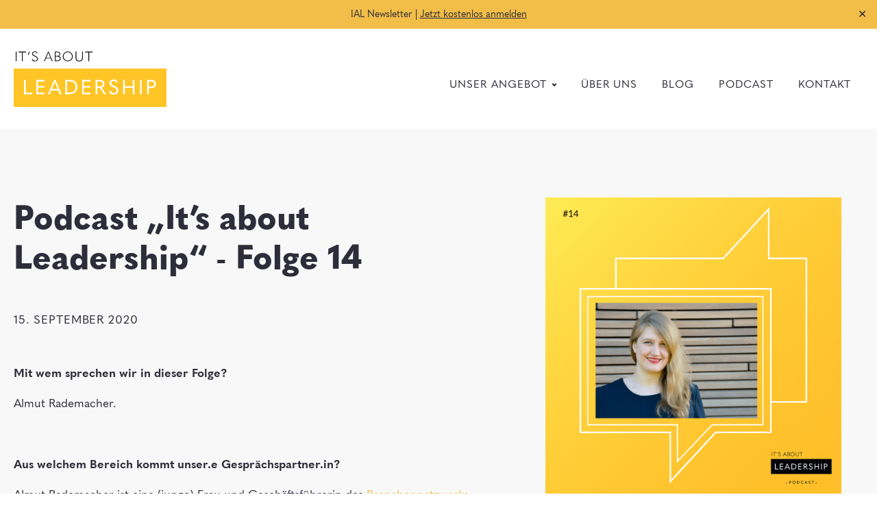

--- FILE ---
content_type: text/html; charset=utf-8
request_url: https://itsaboutleadership.de/blog/podcast-its-about-leadership-folge-14/
body_size: 28318
content:
<!DOCTYPE html>
<html dir="ltr" lang="de" prefix="og: https://ogp.me/ns#" >
<head>
<meta charset="UTF-8">
<meta name="viewport" content="width=device-width, initial-scale=1.0">
<!-- WP_HEAD() START -->
<title>It's about Leadership Podcast – #14 mit Almut Rademacher</title>
	<style>img:is([sizes="auto" i], [sizes^="auto," i]) { contain-intrinsic-size: 3000px 1500px }</style>
	
		<!-- All in One SEO 4.9.0 - aioseo.com -->
	<meta name="description" content="In Folge 14 haben wir mit Almut Rademacher gesprochen. Almut ist Geschäftsführerin eines Branchennetzwerks „OWL Maschinenbau“. | It&#039;s about Leadership Podcast" />
	<meta name="robots" content="max-image-preview:large" />
	<meta name="author" content="Nils Kreft"/>
	<link rel="canonical" href="https://itsaboutleadership.de/blog/podcast-its-about-leadership-folge-14/" />
	<meta name="generator" content="All in One SEO (AIOSEO) 4.9.0" />
		<meta property="og:locale" content="de_DE" />
		<meta property="og:site_name" content="IT‘S ABOUT LEADERSHIP - Wir verstehen Leadership" />
		<meta property="og:type" content="article" />
		<meta property="og:title" content="It&#039;s about Leadership Podcast – #14 mit Almut Rademacher" />
		<meta property="og:description" content="In Folge 14 haben wir mit Almut Rademacher gesprochen. Almut ist Geschäftsführerin eines Branchennetzwerks „OWL Maschinenbau“. | It&#039;s about Leadership Podcast" />
		<meta property="og:url" content="https://itsaboutleadership.de/blog/podcast-its-about-leadership-folge-14/" />
		<meta property="article:published_time" content="2020-09-15T07:53:37+00:00" />
		<meta property="article:modified_time" content="2023-03-22T07:43:49+00:00" />
		<meta name="twitter:card" content="summary_large_image" />
		<meta name="twitter:title" content="It&#039;s about Leadership Podcast – #14 mit Almut Rademacher" />
		<meta name="twitter:description" content="In Folge 14 haben wir mit Almut Rademacher gesprochen. Almut ist Geschäftsführerin eines Branchennetzwerks „OWL Maschinenbau“. | It&#039;s about Leadership Podcast" />
		<script type="application/ld+json" class="aioseo-schema">
			{"@context":"https:\/\/schema.org","@graph":[{"@type":"BlogPosting","@id":"https:\/\/itsaboutleadership.de\/blog\/podcast-its-about-leadership-folge-14\/#blogposting","name":"It's about Leadership Podcast \u2013 #14 mit Almut Rademacher","headline":"Podcast \u201eIt\u2019s about Leadership\u201c - Folge 14","author":{"@id":"https:\/\/itsaboutleadership.de\/blog\/author\/nkreft\/#author"},"publisher":{"@id":"https:\/\/itsaboutleadership.de\/#organization"},"image":{"@type":"ImageObject","url":"https:\/\/itsaboutleadership.de\/wp-content\/uploads\/2021\/03\/cover-14-Leadership-aber-untypisch.png","width":1080,"height":1080},"datePublished":"2020-09-15T09:53:37+02:00","dateModified":"2023-03-22T08:43:49+01:00","inLanguage":"de-DE","mainEntityOfPage":{"@id":"https:\/\/itsaboutleadership.de\/blog\/podcast-its-about-leadership-folge-14\/#webpage"},"isPartOf":{"@id":"https:\/\/itsaboutleadership.de\/blog\/podcast-its-about-leadership-folge-14\/#webpage"},"articleSection":"Allgemein"},{"@type":"BreadcrumbList","@id":"https:\/\/itsaboutleadership.de\/blog\/podcast-its-about-leadership-folge-14\/#breadcrumblist","itemListElement":[{"@type":"ListItem","@id":"https:\/\/itsaboutleadership.de#listItem","position":1,"name":"Home","item":"https:\/\/itsaboutleadership.de","nextItem":{"@type":"ListItem","@id":"https:\/\/itsaboutleadership.de\/blog\/category\/allgemein\/#listItem","name":"Allgemein"}},{"@type":"ListItem","@id":"https:\/\/itsaboutleadership.de\/blog\/category\/allgemein\/#listItem","position":2,"name":"Allgemein","item":"https:\/\/itsaboutleadership.de\/blog\/category\/allgemein\/","nextItem":{"@type":"ListItem","@id":"https:\/\/itsaboutleadership.de\/blog\/podcast-its-about-leadership-folge-14\/#listItem","name":"Podcast \u201eIt\u2019s about Leadership\u201c - Folge 14"},"previousItem":{"@type":"ListItem","@id":"https:\/\/itsaboutleadership.de#listItem","name":"Home"}},{"@type":"ListItem","@id":"https:\/\/itsaboutleadership.de\/blog\/podcast-its-about-leadership-folge-14\/#listItem","position":3,"name":"Podcast \u201eIt\u2019s about Leadership\u201c - Folge 14","previousItem":{"@type":"ListItem","@id":"https:\/\/itsaboutleadership.de\/blog\/category\/allgemein\/#listItem","name":"Allgemein"}}]},{"@type":"Organization","@id":"https:\/\/itsaboutleadership.de\/#organization","name":"IT\u2018S ABOUT LEADERSHIP","description":"Wir verstehen Leadership","url":"https:\/\/itsaboutleadership.de\/"},{"@type":"Person","@id":"https:\/\/itsaboutleadership.de\/blog\/author\/nkreft\/#author","url":"https:\/\/itsaboutleadership.de\/blog\/author\/nkreft\/","name":"Nils Kreft","image":{"@type":"ImageObject","@id":"https:\/\/itsaboutleadership.de\/blog\/podcast-its-about-leadership-folge-14\/#authorImage","url":"https:\/\/secure.gravatar.com\/avatar\/383d35ded8025996603ec8563c7dcab52bddf0b4551bcb0994c412886434cf33?s=96&d=mm&r=g","width":96,"height":96,"caption":"Nils Kreft"}},{"@type":"WebPage","@id":"https:\/\/itsaboutleadership.de\/blog\/podcast-its-about-leadership-folge-14\/#webpage","url":"https:\/\/itsaboutleadership.de\/blog\/podcast-its-about-leadership-folge-14\/","name":"It's about Leadership Podcast \u2013 #14 mit Almut Rademacher","description":"In Folge 14 haben wir mit Almut Rademacher gesprochen. Almut ist Gesch\u00e4ftsf\u00fchrerin eines Branchennetzwerks \u201eOWL Maschinenbau\u201c. | It's about Leadership Podcast","inLanguage":"de-DE","isPartOf":{"@id":"https:\/\/itsaboutleadership.de\/#website"},"breadcrumb":{"@id":"https:\/\/itsaboutleadership.de\/blog\/podcast-its-about-leadership-folge-14\/#breadcrumblist"},"author":{"@id":"https:\/\/itsaboutleadership.de\/blog\/author\/nkreft\/#author"},"creator":{"@id":"https:\/\/itsaboutleadership.de\/blog\/author\/nkreft\/#author"},"image":{"@type":"ImageObject","url":"https:\/\/itsaboutleadership.de\/wp-content\/uploads\/2021\/03\/cover-14-Leadership-aber-untypisch.png","@id":"https:\/\/itsaboutleadership.de\/blog\/podcast-its-about-leadership-folge-14\/#mainImage","width":1080,"height":1080},"primaryImageOfPage":{"@id":"https:\/\/itsaboutleadership.de\/blog\/podcast-its-about-leadership-folge-14\/#mainImage"},"datePublished":"2020-09-15T09:53:37+02:00","dateModified":"2023-03-22T08:43:49+01:00"},{"@type":"WebSite","@id":"https:\/\/itsaboutleadership.de\/#website","url":"https:\/\/itsaboutleadership.de\/","name":"IT\u2018S ABOUT LEADERSHIP","description":"Wir verstehen Leadership","inLanguage":"de-DE","publisher":{"@id":"https:\/\/itsaboutleadership.de\/#organization"}}]}
		</script>
		<!-- All in One SEO -->

<link id="ma-customfonts" href="https://itsaboutleadership.de/wp-content/uploads/fonts/ma_customfonts.css?ver=9b397bd3" rel="stylesheet" type="text/css" /><link rel='stylesheet' id='wp-block-library-css' href='https://itsaboutleadership.de/wp-includes/css/dist/block-library/style.min.css?ver=6.8.3' type='text/css' media='all' />
<style id='classic-theme-styles-inline-css' type='text/css'>
/*! This file is auto-generated */
.wp-block-button__link{color:#fff;background-color:#32373c;border-radius:9999px;box-shadow:none;text-decoration:none;padding:calc(.667em + 2px) calc(1.333em + 2px);font-size:1.125em}.wp-block-file__button{background:#32373c;color:#fff;text-decoration:none}
</style>
<link rel='stylesheet' id='aioseo/css/src/vue/standalone/blocks/table-of-contents/global.scss-css' href='https://itsaboutleadership.de/wp-content/plugins/all-in-one-seo-pack/dist/Lite/assets/css/table-of-contents/global.e90f6d47.css?ver=4.9.0' type='text/css' media='all' />
<link rel='stylesheet' id='wp-components-css' href='https://itsaboutleadership.de/wp-includes/css/dist/components/style.min.css?ver=6.8.3' type='text/css' media='all' />
<link rel='stylesheet' id='wp-preferences-css' href='https://itsaboutleadership.de/wp-includes/css/dist/preferences/style.min.css?ver=6.8.3' type='text/css' media='all' />
<link rel='stylesheet' id='wp-block-editor-css' href='https://itsaboutleadership.de/wp-includes/css/dist/block-editor/style.min.css?ver=6.8.3' type='text/css' media='all' />
<link rel='stylesheet' id='popup-maker-block-library-style-css' href='https://itsaboutleadership.de/wp-content/plugins/popup-maker/dist/packages/block-library-style.css?ver=dbea705cfafe089d65f1' type='text/css' media='all' />
<style id='global-styles-inline-css' type='text/css'>
:root{--wp--preset--aspect-ratio--square: 1;--wp--preset--aspect-ratio--4-3: 4/3;--wp--preset--aspect-ratio--3-4: 3/4;--wp--preset--aspect-ratio--3-2: 3/2;--wp--preset--aspect-ratio--2-3: 2/3;--wp--preset--aspect-ratio--16-9: 16/9;--wp--preset--aspect-ratio--9-16: 9/16;--wp--preset--color--black: #000000;--wp--preset--color--cyan-bluish-gray: #abb8c3;--wp--preset--color--white: #ffffff;--wp--preset--color--pale-pink: #f78da7;--wp--preset--color--vivid-red: #cf2e2e;--wp--preset--color--luminous-vivid-orange: #ff6900;--wp--preset--color--luminous-vivid-amber: #fcb900;--wp--preset--color--light-green-cyan: #7bdcb5;--wp--preset--color--vivid-green-cyan: #00d084;--wp--preset--color--pale-cyan-blue: #8ed1fc;--wp--preset--color--vivid-cyan-blue: #0693e3;--wp--preset--color--vivid-purple: #9b51e0;--wp--preset--gradient--vivid-cyan-blue-to-vivid-purple: linear-gradient(135deg,rgba(6,147,227,1) 0%,rgb(155,81,224) 100%);--wp--preset--gradient--light-green-cyan-to-vivid-green-cyan: linear-gradient(135deg,rgb(122,220,180) 0%,rgb(0,208,130) 100%);--wp--preset--gradient--luminous-vivid-amber-to-luminous-vivid-orange: linear-gradient(135deg,rgba(252,185,0,1) 0%,rgba(255,105,0,1) 100%);--wp--preset--gradient--luminous-vivid-orange-to-vivid-red: linear-gradient(135deg,rgba(255,105,0,1) 0%,rgb(207,46,46) 100%);--wp--preset--gradient--very-light-gray-to-cyan-bluish-gray: linear-gradient(135deg,rgb(238,238,238) 0%,rgb(169,184,195) 100%);--wp--preset--gradient--cool-to-warm-spectrum: linear-gradient(135deg,rgb(74,234,220) 0%,rgb(151,120,209) 20%,rgb(207,42,186) 40%,rgb(238,44,130) 60%,rgb(251,105,98) 80%,rgb(254,248,76) 100%);--wp--preset--gradient--blush-light-purple: linear-gradient(135deg,rgb(255,206,236) 0%,rgb(152,150,240) 100%);--wp--preset--gradient--blush-bordeaux: linear-gradient(135deg,rgb(254,205,165) 0%,rgb(254,45,45) 50%,rgb(107,0,62) 100%);--wp--preset--gradient--luminous-dusk: linear-gradient(135deg,rgb(255,203,112) 0%,rgb(199,81,192) 50%,rgb(65,88,208) 100%);--wp--preset--gradient--pale-ocean: linear-gradient(135deg,rgb(255,245,203) 0%,rgb(182,227,212) 50%,rgb(51,167,181) 100%);--wp--preset--gradient--electric-grass: linear-gradient(135deg,rgb(202,248,128) 0%,rgb(113,206,126) 100%);--wp--preset--gradient--midnight: linear-gradient(135deg,rgb(2,3,129) 0%,rgb(40,116,252) 100%);--wp--preset--font-size--small: 13px;--wp--preset--font-size--medium: 20px;--wp--preset--font-size--large: 36px;--wp--preset--font-size--x-large: 42px;--wp--preset--spacing--20: 0.44rem;--wp--preset--spacing--30: 0.67rem;--wp--preset--spacing--40: 1rem;--wp--preset--spacing--50: 1.5rem;--wp--preset--spacing--60: 2.25rem;--wp--preset--spacing--70: 3.38rem;--wp--preset--spacing--80: 5.06rem;--wp--preset--shadow--natural: 6px 6px 9px rgba(0, 0, 0, 0.2);--wp--preset--shadow--deep: 12px 12px 50px rgba(0, 0, 0, 0.4);--wp--preset--shadow--sharp: 6px 6px 0px rgba(0, 0, 0, 0.2);--wp--preset--shadow--outlined: 6px 6px 0px -3px rgba(255, 255, 255, 1), 6px 6px rgba(0, 0, 0, 1);--wp--preset--shadow--crisp: 6px 6px 0px rgba(0, 0, 0, 1);}:where(.is-layout-flex){gap: 0.5em;}:where(.is-layout-grid){gap: 0.5em;}body .is-layout-flex{display: flex;}.is-layout-flex{flex-wrap: wrap;align-items: center;}.is-layout-flex > :is(*, div){margin: 0;}body .is-layout-grid{display: grid;}.is-layout-grid > :is(*, div){margin: 0;}:where(.wp-block-columns.is-layout-flex){gap: 2em;}:where(.wp-block-columns.is-layout-grid){gap: 2em;}:where(.wp-block-post-template.is-layout-flex){gap: 1.25em;}:where(.wp-block-post-template.is-layout-grid){gap: 1.25em;}.has-black-color{color: var(--wp--preset--color--black) !important;}.has-cyan-bluish-gray-color{color: var(--wp--preset--color--cyan-bluish-gray) !important;}.has-white-color{color: var(--wp--preset--color--white) !important;}.has-pale-pink-color{color: var(--wp--preset--color--pale-pink) !important;}.has-vivid-red-color{color: var(--wp--preset--color--vivid-red) !important;}.has-luminous-vivid-orange-color{color: var(--wp--preset--color--luminous-vivid-orange) !important;}.has-luminous-vivid-amber-color{color: var(--wp--preset--color--luminous-vivid-amber) !important;}.has-light-green-cyan-color{color: var(--wp--preset--color--light-green-cyan) !important;}.has-vivid-green-cyan-color{color: var(--wp--preset--color--vivid-green-cyan) !important;}.has-pale-cyan-blue-color{color: var(--wp--preset--color--pale-cyan-blue) !important;}.has-vivid-cyan-blue-color{color: var(--wp--preset--color--vivid-cyan-blue) !important;}.has-vivid-purple-color{color: var(--wp--preset--color--vivid-purple) !important;}.has-black-background-color{background-color: var(--wp--preset--color--black) !important;}.has-cyan-bluish-gray-background-color{background-color: var(--wp--preset--color--cyan-bluish-gray) !important;}.has-white-background-color{background-color: var(--wp--preset--color--white) !important;}.has-pale-pink-background-color{background-color: var(--wp--preset--color--pale-pink) !important;}.has-vivid-red-background-color{background-color: var(--wp--preset--color--vivid-red) !important;}.has-luminous-vivid-orange-background-color{background-color: var(--wp--preset--color--luminous-vivid-orange) !important;}.has-luminous-vivid-amber-background-color{background-color: var(--wp--preset--color--luminous-vivid-amber) !important;}.has-light-green-cyan-background-color{background-color: var(--wp--preset--color--light-green-cyan) !important;}.has-vivid-green-cyan-background-color{background-color: var(--wp--preset--color--vivid-green-cyan) !important;}.has-pale-cyan-blue-background-color{background-color: var(--wp--preset--color--pale-cyan-blue) !important;}.has-vivid-cyan-blue-background-color{background-color: var(--wp--preset--color--vivid-cyan-blue) !important;}.has-vivid-purple-background-color{background-color: var(--wp--preset--color--vivid-purple) !important;}.has-black-border-color{border-color: var(--wp--preset--color--black) !important;}.has-cyan-bluish-gray-border-color{border-color: var(--wp--preset--color--cyan-bluish-gray) !important;}.has-white-border-color{border-color: var(--wp--preset--color--white) !important;}.has-pale-pink-border-color{border-color: var(--wp--preset--color--pale-pink) !important;}.has-vivid-red-border-color{border-color: var(--wp--preset--color--vivid-red) !important;}.has-luminous-vivid-orange-border-color{border-color: var(--wp--preset--color--luminous-vivid-orange) !important;}.has-luminous-vivid-amber-border-color{border-color: var(--wp--preset--color--luminous-vivid-amber) !important;}.has-light-green-cyan-border-color{border-color: var(--wp--preset--color--light-green-cyan) !important;}.has-vivid-green-cyan-border-color{border-color: var(--wp--preset--color--vivid-green-cyan) !important;}.has-pale-cyan-blue-border-color{border-color: var(--wp--preset--color--pale-cyan-blue) !important;}.has-vivid-cyan-blue-border-color{border-color: var(--wp--preset--color--vivid-cyan-blue) !important;}.has-vivid-purple-border-color{border-color: var(--wp--preset--color--vivid-purple) !important;}.has-vivid-cyan-blue-to-vivid-purple-gradient-background{background: var(--wp--preset--gradient--vivid-cyan-blue-to-vivid-purple) !important;}.has-light-green-cyan-to-vivid-green-cyan-gradient-background{background: var(--wp--preset--gradient--light-green-cyan-to-vivid-green-cyan) !important;}.has-luminous-vivid-amber-to-luminous-vivid-orange-gradient-background{background: var(--wp--preset--gradient--luminous-vivid-amber-to-luminous-vivid-orange) !important;}.has-luminous-vivid-orange-to-vivid-red-gradient-background{background: var(--wp--preset--gradient--luminous-vivid-orange-to-vivid-red) !important;}.has-very-light-gray-to-cyan-bluish-gray-gradient-background{background: var(--wp--preset--gradient--very-light-gray-to-cyan-bluish-gray) !important;}.has-cool-to-warm-spectrum-gradient-background{background: var(--wp--preset--gradient--cool-to-warm-spectrum) !important;}.has-blush-light-purple-gradient-background{background: var(--wp--preset--gradient--blush-light-purple) !important;}.has-blush-bordeaux-gradient-background{background: var(--wp--preset--gradient--blush-bordeaux) !important;}.has-luminous-dusk-gradient-background{background: var(--wp--preset--gradient--luminous-dusk) !important;}.has-pale-ocean-gradient-background{background: var(--wp--preset--gradient--pale-ocean) !important;}.has-electric-grass-gradient-background{background: var(--wp--preset--gradient--electric-grass) !important;}.has-midnight-gradient-background{background: var(--wp--preset--gradient--midnight) !important;}.has-small-font-size{font-size: var(--wp--preset--font-size--small) !important;}.has-medium-font-size{font-size: var(--wp--preset--font-size--medium) !important;}.has-large-font-size{font-size: var(--wp--preset--font-size--large) !important;}.has-x-large-font-size{font-size: var(--wp--preset--font-size--x-large) !important;}
:where(.wp-block-post-template.is-layout-flex){gap: 1.25em;}:where(.wp-block-post-template.is-layout-grid){gap: 1.25em;}
:where(.wp-block-columns.is-layout-flex){gap: 2em;}:where(.wp-block-columns.is-layout-grid){gap: 2em;}
:root :where(.wp-block-pullquote){font-size: 1.5em;line-height: 1.6;}
</style>
<link rel='stylesheet' id='oxygen-aos-css' href='https://itsaboutleadership.de/wp-content/plugins/oxygen/component-framework/vendor/aos/aos.css?ver=6.8.3' type='text/css' media='all' />
<link rel='stylesheet' id='oxygen-css' href='https://itsaboutleadership.de/wp-content/plugins/oxygen/component-framework/oxygen.css?ver=4.9.3' type='text/css' media='all' />
<link rel='stylesheet' id='simple-banner-style-css' href='https://itsaboutleadership.de/wp-content/plugins/simple-banner/simple-banner.css?ver=3.1.2' type='text/css' media='all' />
<script type="text/javascript" src="https://itsaboutleadership.de/wp-content/plugins/oxygen/component-framework/vendor/aos/aos.js?ver=1" id="oxygen-aos-js"></script>
<script type="text/javascript" src="https://itsaboutleadership.de/wp-includes/js/jquery/jquery.min.js?ver=3.7.1" id="jquery-core-js"></script>
<script type="text/javascript" id="simple-banner-script-js-before">
/* <![CDATA[ */
const simpleBannerScriptParams = {"pro_version_enabled":"","debug_mode":"","id":462,"version":"3.1.2","banner_params":[{"hide_simple_banner":"no","simple_banner_prepend_element":"body","simple_banner_position":"","header_margin":"","header_padding":"","wp_body_open_enabled":"","wp_body_open":true,"simple_banner_z_index":"","simple_banner_text":"IAL Newsletter | <a href=\"https:\/\/itsaboutleadership.de\/newsletter\/\"><u>Jetzt kostenlos anmelden<u \/><\/a>","disabled_on_current_page":false,"disabled_pages_array":[],"is_current_page_a_post":true,"disabled_on_posts":"","simple_banner_disabled_page_paths":"","simple_banner_font_size":"14px","simple_banner_color":"#f2be48","simple_banner_text_color":"#2e2e3a","simple_banner_link_color":"#2e2e3a","simple_banner_close_color":"#2e2e3a","simple_banner_custom_css":"","simple_banner_scrolling_custom_css":"","simple_banner_text_custom_css":"font-weight: 400;","simple_banner_button_css":"","site_custom_css":"","keep_site_custom_css":"","site_custom_js":"","keep_site_custom_js":"","close_button_enabled":"on","close_button_expiration":"","close_button_cookie_set":false,"current_date":{"date":"2026-01-21 07:25:16.423674","timezone_type":3,"timezone":"UTC"},"start_date":{"date":"2026-01-21 07:25:16.423681","timezone_type":3,"timezone":"UTC"},"end_date":{"date":"2026-01-21 07:25:16.423685","timezone_type":3,"timezone":"UTC"},"simple_banner_start_after_date":"","simple_banner_remove_after_date":"","simple_banner_insert_inside_element":""}]}
/* ]]> */
</script>
<script type="text/javascript" src="https://itsaboutleadership.de/wp-content/plugins/simple-banner/simple-banner.js?ver=3.1.2" id="simple-banner-script-js"></script>
<link rel="https://api.w.org/" href="https://itsaboutleadership.de/wp-json/" /><link rel="alternate" title="JSON" type="application/json" href="https://itsaboutleadership.de/wp-json/wp/v2/posts/462" /><link rel="EditURI" type="application/rsd+xml" title="RSD" href="https://itsaboutleadership.de/xmlrpc.php?rsd" />
<meta name="generator" content="WordPress 6.8.3" />
<link rel='shortlink' href='https://itsaboutleadership.de/?p=462' />
<link rel="alternate" title="oEmbed (JSON)" type="application/json+oembed" href="https://itsaboutleadership.de/wp-json/oembed/1.0/embed?url=https%3A%2F%2Fitsaboutleadership.de%2Fblog%2Fpodcast-its-about-leadership-folge-14%2F" />
<link rel="alternate" title="oEmbed (XML)" type="text/xml+oembed" href="https://itsaboutleadership.de/wp-json/oembed/1.0/embed?url=https%3A%2F%2Fitsaboutleadership.de%2Fblog%2Fpodcast-its-about-leadership-folge-14%2F&#038;format=xml" />
<style id="simple-banner-font-size" type="text/css">.simple-banner .simple-banner-text{font-size:14px;}</style><style id="simple-banner-background-color" type="text/css">.simple-banner{background:#f2be48;}</style><style id="simple-banner-text-color" type="text/css">.simple-banner .simple-banner-text{color:#2e2e3a;}</style><style id="simple-banner-link-color" type="text/css">.simple-banner .simple-banner-text a{color:#2e2e3a;}</style><style id="simple-banner-z-index" type="text/css">.simple-banner{z-index: 99999;}</style><style id="simple-banner-close-color" type="text/css">.simple-banner .simple-banner-button{color:#2e2e3a;}</style><style id="simple-banner-text-custom-css" type="text/css">.simple-banner .simple-banner-text{font-weight: 400;}</style><style id="simple-banner-site-custom-css-dummy" type="text/css"></style><script id="simple-banner-site-custom-js-dummy" type="text/javascript"></script><link rel="apple-touch-icon" sizes="180x180" href="/apple-touch-icon.png">
<link rel="icon" type="image/png" sizes="32x32" href="/favicon-32x32.png">
<link rel="icon" type="image/png" sizes="16x16" href="/favicon-16x16.png">
<link rel="manifest" href="/site.webmanifest">
<link rel="mask-icon" href="/safari-pinned-tab.svg" color="#ffc526">
<meta name="msapplication-TileColor" content="#ffc526">
<meta name="theme-color" content="#ffc526">
<!-- Analytics by WP Statistics - https://wp-statistics.com -->
<noscript><style>.lazyload[data-src]{display:none !important;}</style></noscript><style>.lazyload{background-image:none !important;}.lazyload:before{background-image:none !important;}</style>		<style type="text/css" id="wp-custom-css">
			.simple-banner-text {font-weight: 400;}

.muted-section {
    padding-top: 0rem !important;
    padding-bottom: 4rem;
    background-color: #f8f8f9;
}
@media only screen and (max-width: 991px){
.sub-menu {
	border-bottom:solid;
	border-top:none !important;
	}}
@media only screen and (min-width: 992px){
#_header_row-167-7 {
    display: none !important;
	}}

.pas-form {box-shadow: none !important;}

/*IAL Akademie Boxen*/
.page-id-751 .box-prime {
    background-color: white !important;
    border: 10px solid #F2BE43 !important;
}
@media only screen and (max-width: 600px){
.page-id-751 .box-prime {
    padding-top: 3rem;
    padding-bottom: 3rem;
    padding-left: 1.5rem;
    padding-right: 1.5rem;
	}}

/*Newsletter Seite*/

.page-id-880 .pas-body {
	background-color:#ffffff;
}		</style>
		<link rel='stylesheet' id='oxygen-cache-7-css' href='//itsaboutleadership.de/wp-content/uploads/oxygen/css/7.css?cache=1720798166&#038;ver=6.8.3' type='text/css' media='all' />
<link rel='stylesheet' id='oxygen-cache-172-css' href='//itsaboutleadership.de/wp-content/uploads/oxygen/css/172.css?cache=1678881997&#038;ver=6.8.3' type='text/css' media='all' />
<link rel='stylesheet' id='oxygen-universal-styles-css' href='//itsaboutleadership.de/wp-content/uploads/oxygen/css/universal.css?cache=1756373267&#038;ver=6.8.3' type='text/css' media='all' />
<!-- END OF WP_HEAD() -->
</head>
<body class="wp-singular post-template-default single single-post postid-462 single-format-standard wp-theme-oxygen-is-not-a-theme  wp-embed-responsive oxygen-body" >




						<header id="_header" class="oxy-header-wrapper oxy-overlay-header oxy-header" ><div id="header" class="oxy-header-row" ><div class="oxy-header-container"><div id="_header_left-3-7" class="oxy-header-left" ><a id="logo" class="ct-link " href="/" target="_self"  ><img  id="image-5-7" alt="It‘s about Leadership" src="[data-uri]" class="ct-image lazyload" srcset="" sizes="(max-width: 300px) 100vw, 300px" data-src="https://itsaboutleadership.de/wp-content/uploads/2021/03/its-about-leadership.svg" decoding="async" /><noscript><img  id="image-5-7" alt="It‘s about Leadership" src="https://itsaboutleadership.de/wp-content/uploads/2021/03/its-about-leadership.svg" class="ct-image" srcset="" sizes="(max-width: 300px) 100vw, 300px" data-eio="l" /></noscript></a></div><div id="_header_center-6-7" class="oxy-header-center" ></div><div id="_header_right-7-7" class="oxy-header-right" ><nav id="_nav_menu-main" class="oxy-nav-menu oxy-nav-menu-dropdowns oxy-nav-menu-dropdown-arrow oxy-nav-menu-responsive-dropdowns" ><div class='oxy-menu-toggle'><div class='oxy-nav-menu-hamburger-wrap'><div class='oxy-nav-menu-hamburger'><div class='oxy-nav-menu-hamburger-line'></div><div class='oxy-nav-menu-hamburger-line'></div><div class='oxy-nav-menu-hamburger-line'></div></div></div></div><div class="menu-hauptmenue-container"><ul id="menu-hauptmenue" class="oxy-nav-menu-list"><li id="menu-item-24" class="menu-item menu-item-type-post_type menu-item-object-page menu-item-has-children menu-item-24"><a href="https://itsaboutleadership.de/angebot/">Unser Angebot</a>
<ul class="sub-menu">
	<li id="menu-item-358" class="menu-item menu-item-type-custom menu-item-object-custom menu-item-358"><a href="/angebot/organisationsentwicklung">Organisations­- &#038; Teamentwicklung</a></li>
	<li id="menu-item-357" class="menu-item menu-item-type-custom menu-item-object-custom menu-item-357"><a href="/angebot/coaching">Business Coaching</a></li>
	<li id="menu-item-356" class="menu-item menu-item-type-custom menu-item-object-custom menu-item-356"><a href="/angebot/learning-experience/">Learning Experiences</a></li>
	<li id="menu-item-754" class="menu-item menu-item-type-post_type menu-item-object-page menu-item-754"><a href="https://itsaboutleadership.de/angebot/offene-angebote/">Die IaL Akademie</a></li>
</ul>
</li>
<li id="menu-item-22" class="menu-item menu-item-type-post_type menu-item-object-page menu-item-22"><a href="https://itsaboutleadership.de/ueber-uns/">Über uns</a></li>
<li id="menu-item-727" class="menu-item menu-item-type-post_type menu-item-object-page menu-item-727"><a href="https://itsaboutleadership.de/blog/">Blog</a></li>
<li id="menu-item-21" class="menu-item menu-item-type-post_type menu-item-object-page menu-item-21"><a href="https://itsaboutleadership.de/podcast/">Podcast</a></li>
<li id="menu-item-33" class="menu-item menu-item-type-custom menu-item-object-custom menu-item-33"><a href="#contact">Kontakt</a></li>
</ul></div></nav></div></div></div><div id="_header_row-167-7" class="oxy-header-row" ><div class="oxy-header-container"><div id="_header_left-168-7" class="oxy-header-left" ><a id="link-169-7" class="ct-link " href="/" target="_self"  ><img  id="image-170-7" alt="It‘s about Leadership" src="[data-uri]" class="ct-image lazyload" srcset="" sizes="(max-width: 300px) 100vw, 300px" data-src="https://itsaboutleadership.de/wp-content/uploads/2021/03/its-about-leadership.svg" decoding="async" /><noscript><img  id="image-170-7" alt="It‘s about Leadership" src="https://itsaboutleadership.de/wp-content/uploads/2021/03/its-about-leadership.svg" class="ct-image" srcset="" sizes="(max-width: 300px) 100vw, 300px" data-eio="l" /></noscript></a></div><div id="_header_center-171-7" class="oxy-header-center" ></div><div id="_header_right-172-7" class="oxy-header-right" >
		<div id="-pro-menu-174-7" class="oxy-pro-menu " ><div class="oxy-pro-menu-mobile-open-icon " data-off-canvas-alignment=""><svg id="-pro-menu-174-7-open-icon"><use xlink:href="#Lineariconsicon-menu"></use></svg>Menu</div>

                
        <div class="oxy-pro-menu-container  oxy-pro-menu-dropdown-links-visible-on-mobile oxy-pro-menu-dropdown-links-toggle oxy-pro-menu-show-dropdown" data-aos-duration="400" 

             data-oxy-pro-menu-dropdown-animation="fade-up"
             data-oxy-pro-menu-dropdown-animation-duration="0.4"
             data-entire-parent-toggles-dropdown="false"

             
                          data-oxy-pro-menu-dropdown-animation-duration="0.4"
             
                          data-oxy-pro-menu-dropdown-links-on-mobile="toggle">
             
            <div class="menu-hauptmenue-container"><ul id="menu-hauptmenue-1" class="oxy-pro-menu-list"><li class="menu-item menu-item-type-post_type menu-item-object-page menu-item-has-children menu-item-24"><a href="https://itsaboutleadership.de/angebot/">Unser Angebot</a>
<ul class="sub-menu">
	<li class="menu-item menu-item-type-custom menu-item-object-custom menu-item-358"><a href="/angebot/organisationsentwicklung">Organisations­- &#038; Teamentwicklung</a></li>
	<li class="menu-item menu-item-type-custom menu-item-object-custom menu-item-357"><a href="/angebot/coaching">Business Coaching</a></li>
	<li class="menu-item menu-item-type-custom menu-item-object-custom menu-item-356"><a href="/angebot/learning-experience/">Learning Experiences</a></li>
	<li class="menu-item menu-item-type-post_type menu-item-object-page menu-item-754"><a href="https://itsaboutleadership.de/angebot/offene-angebote/">Die IaL Akademie</a></li>
</ul>
</li>
<li class="menu-item menu-item-type-post_type menu-item-object-page menu-item-22"><a href="https://itsaboutleadership.de/ueber-uns/">Über uns</a></li>
<li class="menu-item menu-item-type-post_type menu-item-object-page menu-item-727"><a href="https://itsaboutleadership.de/blog/">Blog</a></li>
<li class="menu-item menu-item-type-post_type menu-item-object-page menu-item-21"><a href="https://itsaboutleadership.de/podcast/">Podcast</a></li>
<li class="menu-item menu-item-type-custom menu-item-object-custom menu-item-33"><a href="#contact">Kontakt</a></li>
</ul></div>
            <div class="oxy-pro-menu-mobile-close-icon"><svg id="svg--pro-menu-174-7"><use xlink:href="#Lineariconsicon-cross"></use></svg>close</div>

        </div>

        </div>

		<script type="text/javascript">
			jQuery('#-pro-menu-174-7 .oxy-pro-menu-show-dropdown .menu-item-has-children > a', 'body').each(function(){
                jQuery(this).append('<div class="oxy-pro-menu-dropdown-icon-click-area"><svg class="oxy-pro-menu-dropdown-icon"><use xlink:href="#FontAwesomeicon-arrow-circle-o-down"></use></svg></div>');
            });
            jQuery('#-pro-menu-174-7 .oxy-pro-menu-show-dropdown .menu-item:not(.menu-item-has-children) > a', 'body').each(function(){
                jQuery(this).append('<div class="oxy-pro-menu-dropdown-icon-click-area"></div>');
            });			</script></div></div></div></header>
		<section id="section-3-172" class=" ct-section muted-section" ><div class="ct-section-inner-wrap"><div id="new_columns-4-172" class="ct-new-columns" ><div id="div_block-5-172" class="ct-div-block" ><h1 id="headline-7-172" class="ct-headline"><span id="span-8-172" class="ct-span" >Podcast „It’s about Leadership“ - Folge 14</span></h1><div id="text_block-15-172" class="ct-text-block card__date" ><span id="span-16-172" class="ct-span" >15. September 2020</span></div><div id="text_block-10-172" class="ct-text-block" ><span id="span-11-172" class="ct-span" ><p><strong>Mit wem sprechen wir in dieser Folge?</strong></p>
<p>Almut Rademacher.</p>
<p>&nbsp;</p>
<p><strong>Aus welchem Bereich kommt unser.e Gesprächspartner.in?</strong></p>
<p>Almut Rademacher ist eine (junge) Frau und Geschäftsführerin des <a href="https://www.owl-maschinenbau.de/">Branchennetzwerks „OWL Maschinenbau</a>“ (OWL = Ostwestfalen-Lippe) – eine eher seltene Kombination. Denn das sind zwei Dinge, die in dem Bereich Maschinenbau nicht so häufig und oft vorkommen. Dazu kommt, dass sie eine Quereinsteigerin ist, Geisteswissenschaften studiert und sich zuvor mit Medienethik beschäftigt hat.</p>
<p>Wir haben viele spannende Dinge besprochen. Almut ist eine extrem powervolle Frau und reflektiert sich sehr viel. Dementsprechend haben wir auch über die Dinge gesprochen, die ihr nicht so leichtfallen. Dass es manchmal nicht so einfach ist, sich Sachen zu trauen und wie herausfordernd es sein kann, auf die leisen Menschen zu hören, gerade wenn man selbst eine Veranlagung hat, ein eher durchsetzungsstarker Mensch zu sein.</p>
<p>&nbsp;</p>
<p><strong>Fangen wir doch mit einer kleinen Einstiegsfrage zum Warmwerden an: wo kommst du gerade her?</strong></p>
<p>Jetzt gerade bin ich in Bielefeld und mache meine Mittagspause im Homeoffice. Von daher bin ich gerade zu Hause im Wohnzimmer.</p>
<p>&nbsp;</p>
<p><strong>Da sind die Wege noch nicht so weit.</strong></p>
<p>Genau.</p>
<p><strong> </strong></p>
<p><strong>Bitte erzähle unseren Zuhörer.innen etwas über dich selbst. Wer bist du und was machst du?</strong></p>
<p>Mein Name ist Almut Rademacher. Ich bin Geschäftsführerin von einem Branchennetzwerk, einem Innovationsnetzwerk in Ostwestfalen-Lippe. Das liegt im Norden von Nordrhein-Westfalen. Wir sind ein Netzwerk, das versucht, Unternehmen aus dem Maschinenbau-Cluster im vorwettbewerblichen Bereich miteinander zu vernetzen. Dazu gehören auch Automatisierer.innen, Unternehmen, die Software herstellen und Dienstleister.innen. Alle, die sich dem Maschinenbau in der Region Ostwestfalen-Lippe zugehörig fühlen, können Mitglied werden. Wir haben 220 Mitglieder, und es gibt uns seit fast 18 Jahren. Wir sind also schon fast volljährig. Wir arbeiten in einem kleinen Team von sechs Leuten daran, die Unternehmen auf unterschiedlichen Gebieten zu vernetzen. Im Bereich Personal, aber auch bei technischen Themen. Wir haben beispielsweise ein „Netzwerk im Netzwerk“, in dem sich Unternehmen darüber austauschen, wie man maschinelles Lernen, gerade in kleineren und mittleren Unternehmen, einführen kann. Solche Themen gehen wir an, und das macht mir sehr viel Freude.</p>
<p>&nbsp;</p>
<p><strong>Das klingt auch schon sehr spannend. Naiv wie ich bin, frage ich einfach mal: wie muss man sich die Tätigkeit einer Geschäftsführerin in so einem Netzwerk vorstellen? Was machst du ganz konkret?</strong></p>
<p>Wie viel Zeit hast du? <em>Lachen.</em></p>
<p>Eigentlich geht es darum, dass ich die Schnittstelle zwischen den Unternehmen und der Geschäftsstelle, also unserem Team, wo wir einzelne Themen besonders bearbeiten, bin. Wir haben einige Mitarbeiterinnen und Mitarbeiter, die auf Projekten arbeiten, die auch teilweise öffentlich gefördert sind. Sie haben Zeit, sich intensiv mit einem einzelnen Projekt auseinanderzusetzen. Dann gibt es noch zwei, drei andere im Team, die mit mir zusammen das „normale“ Geschäft leben und im Verein mitorganisieren. Meine Haupttätigkeit ist zu überlegen, in welche Richtung wir gehen wollen, welche Schwerpunkte wir setzen wollen, zu Unternehmen zu fahren und sie zu fragen, was gerade ihre Bedarfe sind, woran sie gerade dran sind. Natürlich nur, wenn man das gerade darf, aber telefonieren geht ja sonst auch. Dort setze ich Akzente, bin im engen Austausch mit unserem siebenköpfigen Vorstand und arbeite mit ihm an Konzepten. Das mache ich den ganzen Tag. Außerdem suche ich nach neuen Projekten, gucke nach neuen Kooperationen und versuche, mich im Griff zu haben, dass ich nicht ständig neue Projekte anfange, was eigentlich das Schwierigste ist. Neben diesen Dingen habe ich natürlich leider auch, wie alle, die in der Geschäftsführung unterwegs sind, diverse administrative Tätigkeiten zu erledigen: irgendwelche Mittelabrufe zu stellen, oder mich mit Behörden auseinanderzusetzen, Finanzplanung …</p>
<p>&nbsp;</p>
<p><strong>Also der Standard auf der einen Seite und auf der anderen ganz viel Kommunikation?</strong></p>
<p>Genau.</p>
<p>&nbsp;</p>
<p><strong>Wie bist du dahin gekommen? Was war dein Weg in diese Rolle?</strong></p>
<p><strong> </strong></p>
<blockquote><p><em>«Ich habe nicht schnell genug den Kopf weggezogen.</em><em>»</em></p></blockquote>
<p><strong> </strong></p>
<p>Die Geschichte ist lang, aber ich verkürze sie jetzt mal ein bisschen.</p>
<p>Ich habe Geisteswissenschaften studiert und war in den Medienwissenschaften und sogar der Theologie unterwegs. Dort habe ich mir den Bereich Medienethik erschlossen und die Fragen „Wie muss man sich im digitalen Raum bewegen? Welche Bürgerrechte sind wichtig?“ Die Frage nach Privatheit und Öffentlichkeit und wie da das Verhältnis sein sollte. In diesem Zusammenhang habe ich die Möglichkeit bekommen, ein größeres Projekt „Arbeit 4.0“ bei OWL Maschinenbau leiten zu können, was ganz toll war. Irgendwann war dann die Stelle der Geschäftsführung aus unterschiedlichen Gründen im Verein frei, und dann war ich halt da. Manchmal sage ich aus Quatsch, dass ich nicht schnell genug den Kopf weggezogen habe. <em>Lachen.</em></p>
<p>&nbsp;</p>
<p><strong>Wie war es am Anfang, als du direkt in solch eine Rolle reingerutscht bist?</strong></p>
<p>Verrückt. Total verrückt. Ich habe zum Glück ganz viele tolle Freundinnen und Freunde, die mich sehr unterstützten, denn das ging schon alles ziemlich holterdiepolter. Für alle Beteiligten, das ganze Team und für mich war es eine echte Herausforderung, die Rollen neu zu finden. Das ist, glaube ich, immer so, wenn eine neue Führung aus dem Team herauswächst. Ich hatte echt tolle Menschen, die mit mir im Austausch standen und mir den Rücken stärkten. Eine Freundin hat immer zu mir gesagt: „Almut, so eine Geschäftsführungsstelle gibt es nicht umsonst. Da musst du jetzt einfach durch.“, und das hat mir sehr geholfen. Da waren Menschen, die mich unterstützten und mir bei den ersten Ängstlichkeiten halfen. Zu Beginn weiß man ja noch nicht alles und denkt sich, dass hoffentlich nicht auffällt, dass man manches nicht weiß und man mich doch nicht haben will. Das hat sich aber ganz gut eingependelt. Das Team war klasse, wir haben relativ bald einen guten Weg gefunden, miteinander loyal zu sein und zu arbeiten. Das hat zum Glück nicht so lang gedauert, wie ich befürchtet hatte. So wäscht man da rein, und nun mache ich das seit über zwei Jahren und so langsam ist es für uns alle, glaube ich, gut.</p>
<p>&nbsp;</p>
<p><strong>Du hast gerade gesagt, dass du Geisteswissenschaften studiert hast, dann bist du auch noch eine Frau, was im Maschinenbaubereich nicht die Mehrheit ist, wie hat es für dich funktioniert, mit den Unternehmen zusammenzuarbeiten?</strong></p>
<p><strong> </strong></p>
<blockquote><p><em>«So haben wir also eine flapsige, junge Frau, die nicht aus dem Maschinenbau kommt an der Spitze eines Branchennetzwerks für Maschinenbau, und ich glaube, das tut uns allen sehr, sehr gut.</em><em>»</em></p></blockquote>
<p><strong> </strong></p>
<p>Zum großen, großen Glück kennen die mich schon länger und akzeptieren mich so wie ich bin. Der Vorstand ist ganz toll, steht hinter mir, gibt tolle Rückmeldungen und sagt, dass es doch gut ist, dass sie jemanden wie mich haben. Ich bin zu allem Überfluss zur Hälfte, wenn nicht sogar ganz, Rheinländerin. Ich bin im Rheinland geboren, habe eine fröhliche, sehr offene, teilweise flapsige Art, lache viel und bin mir auch für keinen Quatsch zu schade. Das ist auch in Ostwestfalen nicht immer so. So haben wir also eine flapsige, junge Frau, die nicht aus dem Maschinenbau kommt an der Spitze eines Branchennetzwerks für Maschinenbau, und ich glaube, das tut uns allen sehr, sehr gut.</p>
<p>Ich lerne von den alteingesessenen Maschinenbauern, und an dieser Stelle würde ich nicht gendern, denn die allermeisten in der Kategorie, die ich jetzt gerade meine, sind Männer. Die haben mir viel beigebracht. Die sind sehr wertschätzend, sehr bodenständig und zuverlässig, sparen auch nicht damit zu sagen, wenn ihnen etwas nicht passt, aber sind auch so, dass sie gemeinsam einen Weg, eine Lösung, finden wollen. Die schneiden nicht sofort das Tischtuch durch, wenn etwas nicht geklappt hat, sondern sagen, dass wir einen Weg finden. Das ist für mich total toll.</p>
<p>Auf der anderen Seite ist es natürlich schon so, dass es auch immer mal wieder an Stellen Kommunikationshindernisse gibt, die wir dann von mehreren Seiten angehen und versuchen, da einen guten Weg zu finden. Zur Not schnappe ich mir jemanden, zum Beispiel aus dem Vorstand, und nehme sie/ihn mit, um ein Gespräch zusammen zu führen.</p>
<p>&nbsp;</p>
<p><strong>Was glaubst du denn, was die Maschinenbauer in den letzten zwei Jahren vor dir gelernt haben könnten?</strong></p>
<p><strong> </strong></p>
<blockquote><p><em>«Sollte ich echt die Maschinenbauer dazu zwingen, mit geschlossenen Augen, Händchenhaltend, im gleichen Takt zu hüpfen?</em><em>»</em></p></blockquote>
<p>&nbsp;</p>
<p>Ich habe da eine lustige Geschichte. Ich wollte mit einem jungen Start-up, das bei uns Mitglied geworden war, eine Veranstaltung für unser Netzwerk machen. Es hatten sich schon 30 bis 40 Leute angemeldet, und das Start-up bat mich, einen Teil der Veranstaltung zu moderieren. Ich sagte gerne zu. Das Start-up wollte einen Icebreaker für den Beginn der Veranstaltung. Sie stellten sich das Spiel vor, bei dem man sich in einen Kreis stellt und vier bis fünf Personen gleichzeitig hüpfen sollen. Das macht man erst mit offenen Augen, dann mit geschlossenen Augen. Und im Laufe des Spiels merkt man, dass das gleichzeitige Hüpfen mit geschlossenen Augen klappt, wenn man sich anfasst.</p>
<p>Ich habe das Start-up angeguckt und sie gefragt, ob sie bescheuert seien. Sollte ich echt die Maschinenbauer dazu zwingen, mit geschlossenen Augen, Händchenhaltend, im gleichen Takt zu hüpfen?</p>
<p>Aber dann dachte ich, dass ich, wenn ich schon immer behaupte, so etwas zu machen, ich es auch mache. Und so haben wir es gemacht und alle festgestellt, dass das eine super Erfahrung war.</p>
<p>Man muss sich dann einfach nicht zu blöd sein. Wir erfahrenen Leadership- und New work-Menschen  kennen Barcamps und die Regel, dass man als Biene von einem Ort zum anderen fliegen kann, um immer wieder die einzelnen Gruppen zu befruchten. Aber erklär das mal einem alteingesessenen Maschinenbauer aus Ostwestfalen-Lippe, dass er jetzt gleich gerne eine Biene sein darf.</p>
<p>Das lernen die aber, und sie lieben es. Die merken, dass es funktioniert, und mit ein bisschen Augenzwinkern kann man dann auch die Krawatte ablegen und das nutzen. Ich glaube, das funktioniert ganz gut in letzter Zeit.</p>
<p>&nbsp;</p>
<p><strong>Das heißt, die Barcamp-Erfahrung habt ihr auch schon mit den Maschinenbauern durchgespielt.</strong></p>
<p>Ja! Ich habe tatsächlich festgestellt, dass der Verein das auch schon vor meiner Zeit gemacht hat. Ich habe das also nicht eingeführt. Unser Wunsch ist, methodisch gut aufbereitete Veranstaltungen durchzuführen. Veranstaltungen, die immer wieder überraschen. Mal machen wir Lean Coffee, dann Timeboxing in sieben Minuten. Das kann doch gar nicht gehen, rufen sie, aber nach sieben Minuten sagen sie, dass sie fertig sind und wollen wissen, wo wir die Uhr herhaben, da sie sie ab jetzt für ihre Meetings benötigen. Wir geben auch immer methodische Kompetenz weiter. Ich glaube, das lernen die schon.</p>
<p>&nbsp;</p>
<p><strong>Was ich bei dir und deiner Rolle so interessant finde, ist, dass sie ganz unterschiedliche Facetten von Leadership mit reinbringt. Zum einen den Aspekt, dass euer Netzwerk eine Organisation ist, dazu kommt dein Team von sechs Leuten, zum anderen das, was an Leadership in Richtung eurer Mitglieder stattfindet. Also die gesamte Kommunikation, die dazu beitragen sollte und muss, dass dieser Austausch stattfinden kann. Wie würdest du denn dein Verständnis von Leadership und Führung beschreiben?</strong></p>
<p><strong> </strong></p>
<blockquote><p><em>«Mir ist es total wichtig, wertschätzend zu führen und eine Loyalität untereinander zu haben.</em><em>»</em></p></blockquote>
<p><strong> </strong></p>
<p>Im Team ist es so, dass es mir unheimlich wichtig ist, dass wir als Team agieren. Es hat mir geholfen, in Rollen zu denken und dass ich manchmal eine Verantwortungsrolle übernehmen muss und möchte, weil es uns hilft, wenn ich mich an einigen Stellen hinstelle und sage, dass wir etwas so und so machen. Natürlich in Abstimmung mit dem Team und dem Vorstand. Da braucht es ein Sprachrohr untereinander, das hilft uns. Mir ist es total wichtig, wertschätzend zu führen und eine Loyalität untereinander zu haben. Ich habe einmal unter einem Chef gearbeitet, der wirklich super illoyal war und mich relativ häufig ins Messer hat rennen lassen. Das war für mich und das ganze Team eine grauenhafte Erfahrung. So etwas wünsche ich mir nie wieder. Auch ist mir wichtig, dass man in persönlichen Krisen, wie auch immer die aussehen mögen, unterstützt wird, dass man fair behandelt wird, dass man fair und gerecht miteinander umgeht. Das heißt nicht, dass man alle immer gleich behandelt, denn das ist dann meistens nicht fair. Das ist mir unheimlich wichtig mit meinem Team zusammen. Ich glaube, es funktioniert ganz gut, ein persönliches Feedback zu geben.</p>
<p>Die andere Ebene ist natürlich so, dass wir im Netzwerk immer wieder irgendwie eine Art von Führung haben. Eine Bekannte von mir nannte es letztens „Führung ohne Weisungsbefugnis“, und so ist es an der Stelle wohl. Wir schlagen vor, in diese oder jene Richtung zu blicken, zu schauen, ob etwas sinnvoll für denjenigen ist, ob das eine Richtung für denjenigen sein kann, ob die und die Kontakte spannend sein können, also immer wieder Optionen zu öffnen. Das ist mir in beiden Bereichen von Führung unheimlich wichtig.</p>
<p>&nbsp;</p>
<p><strong>Was davon fällt dir denn besonders leicht, weil du du bist?</strong></p>
<p>Ich glaube, das mit dem Team intern fällt mir nicht schwer. Ich habe eine Liebe zu Menschen, es sei denn, ich bin ganz schlecht drauf. Aber eigentlich habe ich viel Spaß daran, mit Menschen zu arbeiten und auch viel Verständnis dafür, dass es auch einmal Tage gibt, an denen Sachen nicht so gut funktionieren. Solange wir miteinander alle loyal sind, macht mir das total viel Spaß. Manchmal kommt man an Grenzen, wo man sich fragt: Willst du mich hier austricksen, oder wen willst du austricksen? Wir arbeiten doch zusammen! Das macht dann keinen Spaß, aber die allerallermeiste Zeit ist das nicht so. Das fällt mir also nicht schwer, sondern macht mir nur Spaß.</p>
<p>&nbsp;</p>
<p><strong>Was sind denn die Sachen, von denen du sagst, dass sie dir eher schwerfallen?</strong></p>
<p><strong> </strong></p>
<blockquote><p><em>«Manchmal fällt mir dieses Trauen schwer.</em><em>»</em></p></blockquote>
<p><strong><em> </em></strong></p>
<p>Für solch einen Icebreaker, von dem ich vorhin erzählt habe, musst du schon sehr gut drauf und von dir überzeugt sein, dass du das an dem Tag hinkriegst. Du musst dich trauen. Und manchmal fällt mir dieses Trauen schwer. Es gibt Tage, an denen ich mich einfach die Ecke setzen und niemanden irgendwohin führen will. Dann möchte ich nicht lustig sein, sondern einfach meine Ruhe haben oder Schäfchen sein und nur mitlaufen. Ich habe aber nicht oft die Möglichkeit, Schäfchen zu sein. Es gibt halt Tage, da fällt mir das superschwer, aber dann muss man das durchziehen und so gut es geht professionell sein.</p>
<p>&nbsp;</p>
<p><strong>Das Bild, das du beschreibst, gefällt mir sehr, denn jede Leadershiprolle ist in ihrer Form herausfordernd. Es geht viel darum, in Kontakt zu treten, Anregungen zu geben und ein Umfeld zu schaffen, in dem Dinge passieren können. Ich konnte das gerade so richtig nachvollziehen, als du davon sprachst, auch mal Schäfchen sein zu wollen. Die Möglichkeit gibt es in solch einer exponierten Rolle, in der der Kern das Netzwerken ist, eher selten.</strong></p>
<p>In diesem Zusammenhang ist mir gerade noch etwas eingefallen, was mir auch nicht so leicht fällt. Ich inspiriere unheimlich gerne. Ich habe Spaß daran, mir etwas auszudenken und Leute mitzureißen, aber ich habe keine Lust, die Leute zum Jagen zu tragen. Wenn Leute keinen Bock haben zu arbeiten oder irgendwo mitzumachen oder über Wochen nicht inspiriert sind, strengt mich das total an. Dann habe ich irgendwann kein Verständnis mehr. Ich mache das gerne, und mir fällt es leicht, aber wenn so jemand bei uns arbeitet oder im Netzwerk sein möchte, ganz viele Möglichkeiten erhält anzuknüpfen, ich mich bei ihr/ihm melde, aber sich die Person nie meldet oder von ihr aus nichts kommt, höre ich erst einmal ein Weilchen auf, ehe ich wieder anfange zu stupsen. Dafür arbeite ich zu gerne mit Menschen zusammen, die selbst Lust haben, Dinge voranzutreiben. Es fällt mir dann manchmal schwer, nicht die Leisen zu vergessen.</p>
<p>&nbsp;</p>
<p><strong>Gleichzeitig ist es sicherlich auch eine recht gesunde Variante zu schauen, wo ich wie viel Energie investiere. Nach dem fünften oder sechsten Mal Anstupsen, darf man sich die Frage stellen, ob sich das noch lohnt und lieber schauen, wo etwas mit der Energie passiert, die man gibt. </strong></p>
<p>Ja, genau. Ich habe letztens mit jemandem gesprochen, die mir erzählte, dass ihr Partner eher zurückhaltend und leise, also eher introvertiert, ist, aber großartige Ideen hat. Er bringt sie vor, schafft es jedoch nicht, für diese Ideen zu kämpfen. Das war für mich noch mal ein Aha-Erlebnis, weil ich gedacht habe, dass ich vielleicht manchmal genauer hinhören oder gezielter auf solche Menschen zugehen muss. Dadurch, dass ich selbst so laut, quirlig und durchsetzungsstark bin, fällt es mir manchmal schwer mitzukriegen, dass da Menschen sind, die ganz anders vorgehen und deren Ideen trotzdem nicht schlechter sind. Vielleicht sind sie sogar besser, weil sie länger durchdacht wurden. Auf jeden Fall sind es hörenswerte Ideen, und ich möchte daran arbeiten.</p>
<p>&nbsp;</p>
<p><strong>Wie versuchst du es denn heute?</strong></p>
<p>Ich versuche, mich daran zu erinnern und nachzufragen. Öfter mal meine Klappe zu halten und zu sagen: Wir haben hier folgende Fragestellung/Problem, was sind deine Ideen? Dann gehe ich gezielter auf Menschen, die gar nichts gesagt haben, zu. Auch das werden Menschen, die etwas extrovertierter sind, kennen. Dass mir jemand eine Frage stellt und ich sofort eine Idee habe. Aber da muss ich mich dann zurückhalten und meine Idee, die ich natürlich in dem Moment für die beste Idee überhaupt halte, zurückhalten. Später kann ich immer noch sagen, dass ich über meine Idee sprechen möchte. Aber es ist wichtig, die anderen erst einmal zuzulassen, und das ist in einem Netzwerk auch superwichtig.</p>
<p>&nbsp;</p>
<p><strong>Das stimmt. Und vielleicht ist die Idee, die man als erstes im Kopf hatte, dann gar nicht mehr so super, nachdem man die anderen Ideen gehört hat.</strong></p>
<p><strong>Was du schilderst, ist die Herausforderung, wenn man in eine Richtung eine starke Prägung hat, die andere Prägung, das andere Ende der Skala, nicht zu vergessen. </strong></p>
<p>Das übe ich jetzt. Ich habe mir dazu aber noch keine Methode überlegt, ich habe noch kein Bändchen oder so etwas um den Arm. Mir ist das auch erst vor zwei, drei Wochen deutlich bewusst geworden.</p>
<p>&nbsp;</p>
<p><strong>Das Bewusstsein ist ja meist das, was den ersten Anstoß gibt, darauf zu achten. Ein großer Schritt!</strong></p>
<p><strong>Was war denn bis jetzt für dich, in deiner Rolle, die größte Herausforderung?</strong></p>
<p><strong> </strong></p>
<blockquote><p><em>«Sie alle sagten, dass es für sie der schrecklichste Tag ihres Lebens gewesen war, als sie in die Geschäftsleitung kamen.</em><em>»</em></p></blockquote>
<p><strong> </strong></p>
<p>Der Anfang. Das war schon absurd. Es war nicht lang von unserem Gremium, das den Verein mitleitet, vorbereitet. Es ging so schnell, nach dem Motto: Holterdiepolter, jetzt macht Almut das. Ich selbst wusste es auch erst eine Woche, bevor es das Team wusste. Diese Woche war echt furchtbar für mich, und auch der Moment, in dem es verkündet wurde, war gruselig. Es war für alle komisch.</p>
<p>Daraus einen Weg zu finden, mit den Menschen zu sprechen, zu erklären, wieso es so war und eine Möglichkeit zu finden, dass sich alle wieder gut fühlen, denn in dem Moment haben wir uns, glaube ich, alle nicht gut gefühlt, war eine große Herausforderung. Ich habe später mit anderen gesprochen, die eine ähnliche Situation gehabt hatten und sie alle berichteten dasselbe. Sie alle sagten, dass es für sie der schrecklichste Tag ihres Lebens gewesen war, als sie in die Geschäftsleitung kamen. <em>Lachen.</em></p>
<p>Das denkt man gar nicht, denn eigentlich sollte man sich ja freuen. Es ist aber einfach krass. Wir haben es aber gut hingekriegt.</p>
<p>Das andere Thema ist Corona. Als Verein machen wir Vor-Ort-Veranstaltungen und leben davon, dass man sich trifft. Wir mussten sehr schnell überlegen, was wir ersatzweise anbieten können und vor allem, wie wir wirklich helfen können. Meine Devise ist: wenn ein Netzwerk in einer Krise nicht funktioniert, wann soll es dann überhaupt einen Mehrwert bringen? Da haben wir uns echt ins Zeug gelegt, und das hat ganz gut geklappt. Doch das war eine echte Herausforderung, und die ersten zwei Wochen habe ich nicht sonderlich gut geschlafen.</p>
<p>&nbsp;</p>
<p><strong>Das ist eine schöne Devise. Wie habt ihr für euch versucht, das Dasein für eure Mitglieder umzusetzen?</strong></p>
<p>Ganz am Anfang, Anfang/Mitte März, haben wir Informationen gesammelt und Links rumgeschickt. Dann haben wir uns überlegt, wie wir Räume schaffen können, in denen wir Austausch bringen können. Wir haben einen wöchentlichen, virtuellen Erfahrungsaustausch einberufen, der auch immer noch läuft und mittlerweile 11 oder 12 Mal stattgefunden hat. Dort tauscht sich hauptsächlich die C-Level Ebene der Unternehmen aus. Alle hatten die gleichen Fragestellungen, keiner wusste wirklich weiter, Unternehmer erzählten, dass sie in der zweiten, dritten oder vierten Generation in ihrem Familienunternehmen tätig waren und sich sorgten, dass alles zusammenbricht oder sie ihren Jahresabschluss 2020 bereits im März machen können, da nichts mehr passieren wird. Das berührt eine.n schon sehr, und zu wissen, dass sie sich gegenseitig unterstützen, Ideen austauschen, das war wirklich ein Erfolgserlebnis. Wir haben schriftliche Interviews aus mehreren Perspektiven, also mit mehreren Personen zu den gleichen Fragestellungen, gemacht. Es gibt zum Beispiel diverse Unternehmen, die in China eine Niederlassung oder ein eigenes Werk haben. Die haben wir ganz am Anfang gefragt, wie sie damit umgehen und welche Erfahrungen sie gemacht haben. Im Moment ist nicht eine Perspektive richtig, sondern viele verschiedene. Es ist sinnvoll, dass man sich eine eigene Meinung bilden kann, denn etwas anderes hat man nicht. Haben wir auch immer noch nicht, wir können nur Erfahrungen sammeln. Dies so zusammenzustellen, war ganz hilfreich.</p>
<p>Wir haben einfach versucht, Plattformen und Möglichkeiten zu bieten, damit der Austausch schnell, sinnvoll, unbürokratisch und rückenstärkend funktioniert.</p>
<p>&nbsp;</p>
<p><strong>Wie geht es den Unternehmen, mit denen ihr zu tun habt? Wie nimmst du das im Moment wahr?</strong></p>
<p><strong> </strong></p>
<blockquote><p><em>«Sie investieren nicht, weil ihnen das zu riskant ist.</em><em>»</em></p></blockquote>
<p><strong> </strong></p>
<p>Sehr gemischt. Es gibt ein paar, denen es nach wie vor ganz gut geht. Einige haben Auftragslaufzeiten, die schon ein Jahr vorher beginnen und die quasi das ganze Jahr ausgebucht sind. Für die ist es in Ordnung, weil sie jetzt die Aufträge abarbeiten. Aber so gut wie alle haben zurzeit Probleme mit neuen Aufträgen, viele, viele auch in Bereichen, in denen man das gar nicht gedacht hätte. Lebensmittelbereich zum Beispiel. Gefühlt ist da im Moment Investitionsstopp. Gerade wenn du Maschinenbauer bist, verkaufst du normalerweise eine Maschine für mehrere Millionen Euro. Das ist eine Investition als Unternehmen, die alle paar Jahre getätigt wird, doch zurzeit sagen alle, dass die alte Maschine ja noch funktioniert. Sie investieren nicht, weil ihnen das zu riskant ist. An dieser Entscheidung hängt viel: die (Sonder-)Maschinenbauer und auch die Zulieferfirmen für den Maschinenbau. Im Moment ist schon eine gewisse Flaute, aber ich hoffe, dass es besser wird. Die Unternehmer, mit denen ich spreche, gehen allerdings nicht vor dem nächsten Jahr davon aus.</p>
<p>&nbsp;</p>
<p><strong>Also eher verhalten und optimistisch-pessimistisch gemischt.</strong></p>
<p>Sie sind jetzt noch pessimistischer als am Anfang der Phase. Zu Beginn haben alle gesagt, ja, das passt schon. Da ging es hauptsächlich um die Lieferketten, die unterbrochen waren, weil die Container in den Herkunftsländern blieben, die Maschinen konnten auch von hier aus nicht verschickt werden, und so blieben sie auf der Hälfte der Rechnungssummen sitzen. Bei den Werten, von denen ich eben gesprochen habe, sind das echte Probleme.</p>
<p>&nbsp;</p>
<p><strong>Es ist echt berührend, wenn man bedenkt, dass das Unternehmen sind, die bereits in der dritten oder vierten Generation unterwegs sind, bereits diverse Krisen überstanden haben und nun mit dem unguten Gefühl dastehen und nicht wissen, ob es diesmal auch wieder gutgehen wird.</strong></p>
<p><strong> </strong></p>
<blockquote><p><em>«Die allerallermeisten sind sehr, sehr verbunden mit ihren Unternehmen.</em><em>»</em></p></blockquote>
<p><strong> </strong></p>
<p>Und da hängen ja auch nicht nur diese Menschen dran, sondern auch alle Mitarbeitenden. An dieser Stelle kommen wir wieder an den ostwestfälischen Maschinenbauer und was ich sehr an ihm schätze: die allerallermeisten sind sehr, sehr verbunden mit ihren Unternehmen. Das sind Familienunternehmen, denen es nicht ums reine Profitmachen geht, sondern darum, eine gesunde, gute Firma zu haben. Die kennen ihre Mitarbeiterinnen und Mitarbeiter. Es gibt hier teilweise Dörfer, in denen ganze Familien, zum Teil seit Generationen, in einem Unternehmen arbeiten. Da waren schon Onkel und Opa, und die nachfolgende Generation geht da auch hin. Dann zu sagen, dass der Nachwuchs-Azubi im Sommer eingestellt werden sollte, aber es in diesem Jahr nicht klappen wird, ist sehr schwierig.</p>
<p>&nbsp;</p>
<p><strong>Das ist eine andere Botschaft, wenn alles, auch in der Region, so vernetzt und verwoben ist ...</strong></p>
<p><strong>Wenn es um die Unternehmen geht, mit denen du so zu tun hast, gibt es immer dieses Vorurteil, dass Führung total altbacken ist. Wie nimmst du das wahr?</strong></p>
<p>Ich würde nicht sagen, dass das komplett an den Haaren herbeigezogen ist. <em>Lachen.</em></p>
<p>Ja, das gibt es auch. Es gibt Unternehmen, die seit Jahren so funktionieren und für sich auch gut so funktionieren. Das ist ein in sich geschlossener Kosmos, würde ich von außen sagen. Ich habe mich ja mal mit Arbeit 4.0 und der Industrie beschäftigt und kam dann mit Themen wie Selbstgewählte Führungskräfte oder Wie viel Urlaub will ich nehmen an. Das klingt für diese Unternehmen wie von einem anderen Stern. Dennoch merke ich, dass sich ganz viele Unternehmen mit den Themen wie Neue Arbeit oder Führungskultur sehr beschäftigen und auch immer wieder nach Beispielen gefragt wird. In unsere Veranstaltungen holen wir öfter mal die „hipperen“ Unternehmen, denn wir haben einige tolle Digitalagenturen in Bielefeld, und die berichten dann, wie sie es machen. Es klingt verrückt, aber es geht. Wir versuchen, ein wenig zu inspirieren. Was ich auch immer merke und immer wieder spannend finde, ist, dass selbst bei Erfahrungsaustauschen zu beispielsweise „Industrie 4.0 im Sondermaschinenbau“, also eigentlich einem rein technischen Thema, zu dem wir aber eine offene Agenda machen, ich vorab mein gesamtes Vermögen darauf setzen kann, dass mindestens einer von den „klassischen“ Maschinenbauern ein Thema wie „Aber was ist mit meinem Team? Wie kriege ich die dahin, dass wir das gut zusammen meistern können?“ aufwirft. Da merke ich, dass ein großer Bedarf da ist, aber auch eine große Sehnsucht, über Führungsthemen zu sprechen.</p>
<p>&nbsp;</p>
<p><strong>Du hast gerade gesagt, dass ihr durch eure Arbeit auch Inspiration gebt, indem ihr unterschiedliche Unternehmen aufs Podium holt, die was erzählen können. Woher holst du dir deine Inspiration? Was hat dich so geprägt in deinem Führungsverständnis bzw. prägt dich noch?</strong></p>
<p><strong> </strong></p>
<blockquote><p><em>«Aus der persönlichen Lebenserfahrung kann man manchmal etwas mehr ziehen als aus einer reinen Theorie.</em><em>»</em></p></blockquote>
<p><strong> </strong></p>
<p>Angefangen habe ich viel mit Twitter und der schönen New work-Twitterbubble, aus der man vielleicht auch irgendwann rauswachsen kann, die einem aber viel hilft und worüber man viele Menschen kennenlernen kann. Wir kennen uns ja eigentlich auch nur über Twitter. Da sehe ich Leute und kriege mit, was die lesen und wo ich hin kann. Außerdem war ich am Anfang viel auf Kongressen und Barcamps, habe viel gelesen und merke jetzt, dass es mir unheimlich gut tut, in den persönlichen Austausch mit Menschen zu gehen, die vor ähnlichen Herausforderungen stehen. Immer wenn ich vor einer größeren Herausforderung stehe und gerade nicht weiter weiß, rufe ich eine Freundin oder einen Bekannten an, die/der auch Führungsverantwortung hat und frage, wie sie es machen würden, wie ihre Herangehensweise wäre, weil ich gerade keine Ahnung habe. Ich frage nicht nur eine Person, sondern zwei oder drei. Da müssen die dann durch, und andersherum mache ich es genauso. Das hilft mir unheimlich. Aus der persönlichen Lebenserfahrung kann man manchmal etwas mehr ziehen als aus einer reinen Theorie. Die auch als Basis gut ist, aber, und ich überspitze es jetzt mal, die reine New work-Theorie, die wir propagieren, stößt auch manchmal an Grenzen. Das ist mir in vielen Gesprächen deutlich geworden. Es ist trotzdem eine schöne Idee, es so zu machen, und es ist auch wichtig, an solchen Themen dranzubleiben, aber man muss sich auch bewusst sein, dass man nicht eine reine Lehre durchziehen kann.</p>
<p>&nbsp;</p>
<p><strong>Welche Grenzen siehst du denn, an die das Thema stößt?</strong></p>
<p><strong> </strong></p>
<blockquote><p><em>«Wir haben doch immer alles gemeinsam besprochen, wieso ist das jetzt nicht so?</em><em>»</em></p></blockquote>
<p><strong> </strong></p>
<p>Zum Beispiel jetzt gerade in diesen ganzen Ausnahmesituationen. Wenn du sagen musst, dass wir jetzt eine Ausnahmesituation für das Unternehmen haben, wir Einschränkungen in Kauf nehmen müssen, wir aber bisher alles gemeinsam bestimmt haben und es keine Person gibt, die eine reine Führungsaufgabe innehatte. Doch jetzt muss plötzlich superschnell gehandelt werden, und es müssen Entscheidungen getroffen werden, die vielleicht auch ein bisschen wehtun. Dann gibt es Situationen, in denen keine Basisabstimmung gemacht oder drei Wochen darüber nachgedacht werden kann, ob etwas eine gute Idee ist. Dann muss irgendwann entschieden werden, wie es gemacht wird. In dem, was ich gehört und auch selbst erlebt habe, merkt man dann, dass teilweise Unmut aufkommt. Wir haben doch immer alles gemeinsam besprochen, wieso ist das jetzt nicht so?</p>
<p>Man darf mich gerne eines Besseren belehren, aber von dem, was ich bisher so mitbekommen habe, ist es so, dass es manchmal einfach Situationen gibt, in denen man schnell entschieden handeln muss. Da hilft dann nichts. Solche Grenzen sehe ich ehrlicherweise schon.</p>
<p>Es kann auch super frustrierend sein, immer alles tausendmal durchzusprechen, dann kann es durchaus sinnvoll sein, einfach eine Richtung zu versuchen und danach weiterzugucken.</p>
<p>&nbsp;</p>
<p><strong>Letzte Woche habe ich genau zum Thema Entscheidungen ein Gespräch gehabt, und dass es durchaus auch gute Gründe gibt, etwas nicht ins Team zu kippen und gemeinsam zu entscheiden. Von der reinen Lehre kommen da Grenzen auf, bzw. braucht es wahrscheinlich das Gleichgewicht, die Klarheit zu haben, wo etwas für eine Entscheidung ins komplette Team geht oder wo es eines Einzelentscheids bedarf, weil ein.e Expert.in sagen muss, was zu tun ist. </strong></p>
<p>Was wir auch in dieser Zeit jetzt gemerkt haben, ist, dass viele Menschen unterschiedlichste, auch existenzielle Sorgen haben. Irgendjemand hat in der Familie eine Person, die höchste Risikogruppe ist, oder jemand wird im Altenheim krank, und du darfst die Person nicht besuchen, obwohl es dir total wichtig ist. Oder du hast ein Kind, musst das Haus abbezahlen, und was passiert, wenn du deinen Job verlierst oder deiner/deinem Partner.in gekündigt wurde. Da sind eintausend Varianten, die existenziell bedrohlich sind. In solchen Situationen neigen Menschen dazu, nicht immer ganz rational zu handeln oder im Sinne der gesamten Gruppe. Das muss man bedenken.</p>
<p>Ein Unternehmen ist nun mal darauf ausgelegt, Gewinne zu machen, damit zum Beispiel die Mitarbeitenden bezahlt werden können. Das muss gewährleistet werden, es hilft ja nichts.</p>
<p>&nbsp;</p>
<p><strong>Wenn du dir ganz frei jemanden aussuchen könntest, mit der/dem du über Leadership und Führung sprechen könntest (lebendig oder nicht, berühmt oder nicht), wer wäre das und warum?</strong></p>
<p>Lustigerweise ist mein erster Impuls Michelle Obama, weil ich die einfach toll finde und sie spannende Statements gibt. Dann musste ich lachen und dachte, lieber Astrid Lindgren, inspiriert von Nico Korte (Anmerkung: wir sprachen in Folge 5 des Podcasts mit ihm). Es ist übrigens großartig, Nicolas Korte bei einem Fachkongress zu haben. Die Maschinenbauer haben ihn alle sehr geliebt.</p>
<p>Vielleicht ist es dann eine Person, die Leadership als reine Lehre gar nicht coacht, sondern eher Menschen auf eine gute Art und Weise begleitet. Solche Menschen finde ich am tollsten. Denen du das einfach abnimmst, die sich selbst nicht so wichtig nehmen und begleiten und nicht führen wollen. Das ist mir wichtig.</p>
<p>&nbsp;</p>
<p><strong>Ich habe gerade den Gedanken, dass es bestimmt total spannend wäre, ein Kaffeekränzchen mit Michelle Obama UND Astrid Lindgren zu haben. Da wäre ich gerne dabei. </strong></p>
<p>Ich glaube, die würden sich auch mögen.</p>
<p><strong> </strong></p>
<p><strong>Jetzt kommen wir schon zu meiner Abschlussfrage. Neben all dem, worüber wir bisher gesprochen haben: was ist dir darüber hinaus noch wichtig zum Thema Leadership und Führung?</strong></p>
<p><strong> </strong></p>
<blockquote><p><em>«Diese Individualität, sich etwas zuzutrauen und das Eigene zu stärken, und die Schwächen mit dem Team gemeinsam auszuhalten, das ist mein Wunsch an Menschen, die sich überlegen, in die Führung zu gehen.</em><em>»</em></p></blockquote>
<p><strong> </strong></p>
<p>Ich glaube, dass Leadership und Führung eine super individuelle Sache ist, und das Teams und Unternehmer einen gemeinsamen Weg finden müssen, wie sie miteinander klarkommen. Wie ich schon sagte: fair, gerecht und loyal zu sein, bedeutet nicht, alle gleich zu behandeln. Außerdem, wie schon zuvor gesagt: Lehrbücher sind klasse, aber am besten viele verschiedene. So kann man sich immer wieder reflektieren und verbessern. Mir ist total wichtig, dass man sich selbst zutraut, Verantwortung übernehmen zu können und dann den eigenen Stil zu finden. Ich habe mich am Anfang immer verglichen und mich gefragt, ob ich zum Beispiel streng genug bin und mal auf den Tisch hauen müsste. Das ist total bescheuert. Ich mach das anders und haue nicht auf den Tisch. Es gibt wenige Situationen, in denen ich mich ärgere. Dann haue ich nicht auf den Tisch, sondern spreche mit denjenigen, mit denen etwas zu klären ist. Diese Individualität, sich etwas zuzutrauen und das Eigene zu stärken, und die Schwächen mit dem Team gemeinsam auszuhalten, das ist mein Wunsch an Menschen, die sich überlegen, in die Führung zu gehen. Dass man sich keine Sorgen machen muss, weil man es lernen und auch mit dem Team gemeinsam entwickeln kann.</p>
<p><strong>Das ist ein sehr schönes Schlusswort. Ganz herzlichen Dank für das Gespräch, Almut, das war toll!</strong></p>
<p>Ich bin dir sehr dankbar, und es hat mir auch viel Freude gemacht.</p>
<p>&nbsp;</p>
<p>Wer das Gespräch nachhören möchte, kann dies hier tun: https://itsaboutleadership.podigee.io/.</p>
<p>Dort finden sich auch alle unsere weiteren Podcast-Folgen.</p>
</span></div></div><div id="div_block-6-172" class="ct-div-block" ><img  id="image-14-172" alt="" src="[data-uri]" class="ct-image lazyload" data-src="https://itsaboutleadership.de/wp-content/uploads/2021/03/cover-14-Leadership-aber-untypisch.png" decoding="async" width="1080" height="1080" data-eio-rwidth="1080" data-eio-rheight="1080" /><noscript><img  id="image-14-172" alt="" src="https://itsaboutleadership.de/wp-content/uploads/2021/03/cover-14-Leadership-aber-untypisch.png" class="ct-image" data-eio="l" /></noscript></div></div></div></section><section id="contact" class=" ct-section"  data-aos="fade-up" data-aos-offset="-50" data-aos-anchor-placement="top-bottom" data-aos-once="true"><div class="ct-section-inner-wrap"><div id="new_columns-108-7" class="ct-new-columns" ><div id="div_block-109-7" class="ct-div-block" ><h2 id="headline-72-7" class="ct-headline ">Vereinbare jetzt ein unverbindliches Erstgespräch und lass dich beraten!<br></h2><a id="link_button-130-7" class="ct-link-button cta-button calendly" href="https://calendly.com/mirjam-alsleben/unverbindliches-erstgesprach-1" target="_self"  >Unverbindliches Erstgespräch vereinbaren</a><div id="div_block-93-7" class="ct-div-block" ><nav id="_nav_menu-114-7" class="oxy-nav-menu oxy-nav-menu-dropdowns oxy-nav-menu-dropdown-arrow" ><div class='oxy-menu-toggle'><div class='oxy-nav-menu-hamburger-wrap'><div class='oxy-nav-menu-hamburger'><div class='oxy-nav-menu-hamburger-line'></div><div class='oxy-nav-menu-hamburger-line'></div><div class='oxy-nav-menu-hamburger-line'></div></div></div></div><div class="menu-fusszeile-container"><ul id="menu-fusszeile" class="oxy-nav-menu-list"><li id="menu-item-28" class="menu-item menu-item-type-post_type menu-item-object-page menu-item-28"><a href="https://itsaboutleadership.de/impressum/">Impressum</a></li>
<li id="menu-item-29" class="menu-item menu-item-type-post_type menu-item-object-page menu-item-privacy-policy menu-item-29"><a rel="privacy-policy" href="https://itsaboutleadership.de/datenschutz/">Datenschutz</a></li>
</ul></div></nav></div></div><div id="div_block-110-7" class="ct-div-block" ><div id="_rich_text-122-7" class="oxy-rich-text footer__text" ><p><a href="tel:+4921025519456">+49 2102 5519456</a><br /><a href="mailto:kontakt@itsaboutleadership.de">kontakt@its­about­leader­ship.de</a><br />Am Tannenbaum 50<br />40883 Ratingen</p></div><div id="div_block-132-7" class="ct-div-block" ><h3 id="headline-115-7" class="ct-headline">Folge uns</h3><div id="_social_icons-96-7" class="oxy-social-icons" ><a href='https://www.instagram.com/itsaboutleadership/' target='_blank' class='oxy-social-icons-instagram'><svg><title>Visit our Instagram</title><use xlink:href='#oxy-social-icons-icon-instagram-blank'></use></svg></a><a href='https://www.linkedin.com/company/itsaboutleadership/' target='_blank' class='oxy-social-icons-linkedin'><svg><title>Visit our LinkedIn</title><use xlink:href='#oxy-social-icons-icon-linkedin-blank'></use></svg></a></div></div></div></div></div></section><div id="code_block-120-7" class="ct-code-block" ><!-- Calendly Link-Widget Beginn -->
<link href="https://assets.calendly.com/assets/external/widget.css" rel="stylesheet">
<script src="https://assets.calendly.com/assets/external/widget.js" type="text/javascript" async></script>
<!-- Calendly Link-Widget Ende -->

</div>	<!-- WP_FOOTER -->
<script type="speculationrules">
{"prefetch":[{"source":"document","where":{"and":[{"href_matches":"\/*"},{"not":{"href_matches":["\/wp-*.php","\/wp-admin\/*","\/wp-content\/uploads\/*","\/wp-content\/*","\/wp-content\/plugins\/*","\/wp-content\/themes\/twentytwentyone\/*","\/wp-content\/themes\/oxygen-is-not-a-theme\/*","\/*\\?(.+)"]}},{"not":{"selector_matches":"a[rel~=\"nofollow\"]"}},{"not":{"selector_matches":".no-prefetch, .no-prefetch a"}}]},"eagerness":"conservative"}]}
</script>
<style>.ct-FontAwesomeicon-arrow-circle-o-down{width:0.85714285714286em}</style>
<?xml version="1.0"?><svg xmlns="http://www.w3.org/2000/svg" xmlns:xlink="http://www.w3.org/1999/xlink" aria-hidden="true" style="position: absolute; width: 0; height: 0; overflow: hidden;" version="1.1"><defs><symbol id="FontAwesomeicon-arrow-circle-o-down" viewBox="0 0 24 28"><title>arrow-circle-o-down</title><path d="M17.5 14.5c0 0.141-0.063 0.266-0.156 0.375l-4.984 4.984c-0.109 0.094-0.234 0.141-0.359 0.141s-0.25-0.047-0.359-0.141l-5-5c-0.141-0.156-0.187-0.359-0.109-0.547s0.266-0.313 0.469-0.313h3v-5.5c0-0.281 0.219-0.5 0.5-0.5h3c0.281 0 0.5 0.219 0.5 0.5v5.5h3c0.281 0 0.5 0.219 0.5 0.5zM12 5.5c-4.688 0-8.5 3.813-8.5 8.5s3.813 8.5 8.5 8.5 8.5-3.813 8.5-8.5-3.813-8.5-8.5-8.5zM24 14c0 6.625-5.375 12-12 12s-12-5.375-12-12 5.375-12 12-12v0c6.625 0 12 5.375 12 12z"/></symbol></defs></svg><?xml version="1.0"?><svg xmlns="http://www.w3.org/2000/svg" xmlns:xlink="http://www.w3.org/1999/xlink" style="position: absolute; width: 0; height: 0; overflow: hidden;" version="1.1"><defs><symbol id="Lineariconsicon-cross" viewBox="0 0 20 20"><title>cross</title><path class="path1" d="M10.707 10.5l5.646-5.646c0.195-0.195 0.195-0.512 0-0.707s-0.512-0.195-0.707 0l-5.646 5.646-5.646-5.646c-0.195-0.195-0.512-0.195-0.707 0s-0.195 0.512 0 0.707l5.646 5.646-5.646 5.646c-0.195 0.195-0.195 0.512 0 0.707 0.098 0.098 0.226 0.146 0.354 0.146s0.256-0.049 0.354-0.146l5.646-5.646 5.646 5.646c0.098 0.098 0.226 0.146 0.354 0.146s0.256-0.049 0.354-0.146c0.195-0.195 0.195-0.512 0-0.707l-5.646-5.646z"/></symbol><symbol id="Lineariconsicon-menu" viewBox="0 0 20 20"><title>menu</title><path class="path1" d="M17.5 6h-15c-0.276 0-0.5-0.224-0.5-0.5s0.224-0.5 0.5-0.5h15c0.276 0 0.5 0.224 0.5 0.5s-0.224 0.5-0.5 0.5z"/><path class="path2" d="M17.5 11h-15c-0.276 0-0.5-0.224-0.5-0.5s0.224-0.5 0.5-0.5h15c0.276 0 0.5 0.224 0.5 0.5s-0.224 0.5-0.5 0.5z"/><path class="path3" d="M17.5 16h-15c-0.276 0-0.5-0.224-0.5-0.5s0.224-0.5 0.5-0.5h15c0.276 0 0.5 0.224 0.5 0.5s-0.224 0.5-0.5 0.5z"/></symbol></defs></svg><div class="simple-banner simple-banner-text" style="display:none !important"></div>
		<script type="text/javascript">
			jQuery(document).ready(function() {
				jQuery('body').on('click', '.oxy-menu-toggle', function() {
					jQuery(this).parent('.oxy-nav-menu').toggleClass('oxy-nav-menu-open');
					jQuery('body').toggleClass('oxy-nav-menu-prevent-overflow');
					jQuery('html').toggleClass('oxy-nav-menu-prevent-overflow');
				});
				var selector = '.oxy-nav-menu-open .menu-item a[href*="#"]';
				jQuery('body').on('click', selector, function(){
					jQuery('.oxy-nav-menu-open').removeClass('oxy-nav-menu-open');
					jQuery('body').removeClass('oxy-nav-menu-prevent-overflow');
					jQuery('html').removeClass('oxy-nav-menu-prevent-overflow');
					jQuery(this).click();
				});
			});
		</script>

	
        <script type="text/javascript">

            function oxygen_init_pro_menu() {
                jQuery('.oxy-pro-menu-container').each(function(){
                    
                    // dropdowns
                    var menu = jQuery(this),
                        animation = menu.data('oxy-pro-menu-dropdown-animation'),
                        animationDuration = menu.data('oxy-pro-menu-dropdown-animation-duration');
                    
                    jQuery('.sub-menu', menu).attr('data-aos',animation);
                    jQuery('.sub-menu', menu).attr('data-aos-duration',animationDuration*1000);

                    oxygen_offcanvas_menu_init(menu);
                    jQuery(window).resize(function(){
                        oxygen_offcanvas_menu_init(menu);
                    });

                    // let certain CSS rules know menu being initialized
                    // "10" timeout is extra just in case, "0" would be enough
                    setTimeout(function() {menu.addClass('oxy-pro-menu-init');}, 10);
                });
            }

            jQuery(document).ready(oxygen_init_pro_menu);
            document.addEventListener('oxygen-ajax-element-loaded', oxygen_init_pro_menu, false);
            
            let proMenuMouseDown = false;

            jQuery(".oxygen-body")
            .on("mousedown", '.oxy-pro-menu-show-dropdown:not(.oxy-pro-menu-open-container) .menu-item-has-children', function(e) {
                proMenuMouseDown = true;
            })

            .on("mouseup", '.oxy-pro-menu-show-dropdown:not(.oxy-pro-menu-open-container) .menu-item-has-children', function(e) {
                proMenuMouseDown = false;
            })

            .on('mouseenter focusin', '.oxy-pro-menu-show-dropdown:not(.oxy-pro-menu-open-container) .menu-item-has-children', function(e) {
                if( proMenuMouseDown ) return;
                
                var subMenu = jQuery(this).children('.sub-menu');
                subMenu.addClass('aos-animate oxy-pro-menu-dropdown-animating').removeClass('sub-menu-left');

                var duration = jQuery(this).parents('.oxy-pro-menu-container').data('oxy-pro-menu-dropdown-animation-duration');

                setTimeout(function() {subMenu.removeClass('oxy-pro-menu-dropdown-animating')}, duration*1000);

                var offset = subMenu.offset(),
                    width = subMenu.width(),
                    docWidth = jQuery(window).width();

                    if (offset.left+width > docWidth) {
                        subMenu.addClass('sub-menu-left');
                    }
            })
            
            .on('mouseleave focusout', '.oxy-pro-menu-show-dropdown .menu-item-has-children', function( e ) {
                if( jQuery(this).is(':hover') ) return;

                jQuery(this).children('.sub-menu').removeClass('aos-animate');

                var subMenu = jQuery(this).children('.sub-menu');
                //subMenu.addClass('oxy-pro-menu-dropdown-animating-out');

                var duration = jQuery(this).parents('.oxy-pro-menu-container').data('oxy-pro-menu-dropdown-animation-duration');
                setTimeout(function() {subMenu.removeClass('oxy-pro-menu-dropdown-animating-out')}, duration*1000);
            })

            // open icon click
            .on('click', '.oxy-pro-menu-mobile-open-icon', function() {    
                var menu = jQuery(this).parents('.oxy-pro-menu');
                // off canvas
                if (jQuery(this).hasClass('oxy-pro-menu-off-canvas-trigger')) {
                    oxygen_offcanvas_menu_run(menu);
                }
                // regular
                else {
                    menu.addClass('oxy-pro-menu-open');
                    jQuery(this).siblings('.oxy-pro-menu-container').addClass('oxy-pro-menu-open-container');
                    jQuery('body').addClass('oxy-nav-menu-prevent-overflow');
                    jQuery('html').addClass('oxy-nav-menu-prevent-overflow');
                    
                    oxygen_pro_menu_set_static_width(menu);
                }
                // remove animation and collapse
                jQuery('.sub-menu', menu).attr('data-aos','');
                jQuery('.oxy-pro-menu-dropdown-toggle .sub-menu', menu).slideUp(0);
            });

            function oxygen_pro_menu_set_static_width(menu) {
                var menuItemWidth = jQuery(".oxy-pro-menu-list > .menu-item", menu).width();
                jQuery(".oxy-pro-menu-open-container > div:first-child, .oxy-pro-menu-off-canvas-container > div:first-child", menu).width(menuItemWidth);
            }

            function oxygen_pro_menu_unset_static_width(menu) {
                jQuery(".oxy-pro-menu-container > div:first-child", menu).width("");
            }

            // close icon click
            jQuery('body').on('click', '.oxy-pro-menu-mobile-close-icon', function(e) {
                
                var menu = jQuery(this).parents('.oxy-pro-menu');

                menu.removeClass('oxy-pro-menu-open');
                jQuery(this).parents('.oxy-pro-menu-container').removeClass('oxy-pro-menu-open-container');
                jQuery('.oxy-nav-menu-prevent-overflow').removeClass('oxy-nav-menu-prevent-overflow');

                if (jQuery(this).parent('.oxy-pro-menu-container').hasClass('oxy-pro-menu-off-canvas-container')) {
                    oxygen_offcanvas_menu_run(menu);
                }

                oxygen_pro_menu_unset_static_width(menu);
            });

            // dropdown toggle icon click
            jQuery('body').on(
                'touchstart click', 
                '.oxy-pro-menu-dropdown-links-toggle.oxy-pro-menu-off-canvas-container .menu-item-has-children > a > .oxy-pro-menu-dropdown-icon-click-area,'+
                '.oxy-pro-menu-dropdown-links-toggle.oxy-pro-menu-open-container .menu-item-has-children > a > .oxy-pro-menu-dropdown-icon-click-area', 
                function(e) {
                    e.preventDefault();

                    // fix for iOS false triggering submenu clicks
                    jQuery('.sub-menu').css('pointer-events', 'none');
                    setTimeout( function() {
                        jQuery('.sub-menu').css('pointer-events', 'initial');
                    }, 500);

                    // workaround to stop click event from triggering after touchstart
                    if (window.oxygenProMenuIconTouched === true) {
                        window.oxygenProMenuIconTouched = false;
                        return;
                    }
                    if (e.type==='touchstart') {
                        window.oxygenProMenuIconTouched = true;
                    }
                    oxygen_pro_menu_toggle_dropdown(this);
                }
            );

            function oxygen_pro_menu_toggle_dropdown(trigger) {

                var duration = jQuery(trigger).parents('.oxy-pro-menu-container').data('oxy-pro-menu-dropdown-animation-duration');

                jQuery(trigger).closest('.menu-item-has-children').children('.sub-menu').slideToggle({
                    start: function () {
                        jQuery(this).css({
                            display: "flex"
                        })
                    },
                    duration: duration*1000
                });
            }
                    
            // fullscreen menu link click
            var selector = '.oxy-pro-menu-open .menu-item a';
            jQuery('body').on('click', selector, function(event){
                
                if (jQuery(event.target).closest('.oxy-pro-menu-dropdown-icon-click-area').length > 0) {
                    // toggle icon clicked, no need to hide the menu
                    return;
                }
                else if ((jQuery(this).attr("href") === "#" || jQuery(this).closest(".oxy-pro-menu-container").data("entire-parent-toggles-dropdown")) && 
                         jQuery(this).parent().hasClass('menu-item-has-children')) {
                    // empty href don't lead anywhere, treat it as toggle trigger
                    oxygen_pro_menu_toggle_dropdown(event.target);
                    // keep anchor links behavior as is, and prevent regular links from page reload
                    if (jQuery(this).attr("href").indexOf("#")!==0) {
                        return false;
                    }
                }

                // hide the menu and follow the anchor
                if (jQuery(this).attr("href").indexOf("#")===0) {
                    jQuery('.oxy-pro-menu-open').removeClass('oxy-pro-menu-open');
                    jQuery('.oxy-pro-menu-open-container').removeClass('oxy-pro-menu-open-container');
                    jQuery('.oxy-nav-menu-prevent-overflow').removeClass('oxy-nav-menu-prevent-overflow');
                }

            });

            // off-canvas menu link click
            var selector = '.oxy-pro-menu-off-canvas .menu-item a';
            jQuery('body').on('click', selector, function(event){
                if (jQuery(event.target).closest('.oxy-pro-menu-dropdown-icon-click-area').length > 0) {
                    // toggle icon clicked, no need to trigger it 
                    return;
                }
                else if ((jQuery(this).attr("href") === "#" || jQuery(this).closest(".oxy-pro-menu-container").data("entire-parent-toggles-dropdown")) && 
                    jQuery(this).parent().hasClass('menu-item-has-children')) {
                    // empty href don't lead anywhere, treat it as toggle trigger
                    oxygen_pro_menu_toggle_dropdown(event.target);
                    // keep anchor links behavior as is, and prevent regular links from page reload
                    if (jQuery(this).attr("href").indexOf("#")!==0) {
                        return false;
                    }
                }
            });

            // off canvas
            function oxygen_offcanvas_menu_init(menu) {

                // only init off-canvas animation if trigger icon is visible i.e. mobile menu in action
                var offCanvasActive = jQuery(menu).siblings('.oxy-pro-menu-off-canvas-trigger').css('display');
                if (offCanvasActive!=='none') {
                    var animation = menu.data('oxy-pro-menu-off-canvas-animation');
                    setTimeout(function() {menu.attr('data-aos', animation);}, 10);
                }
                else {
                    // remove AOS
                    menu.attr('data-aos', '');
                };
            }
            
            function oxygen_offcanvas_menu_run(menu) {

                var container = menu.find(".oxy-pro-menu-container");
                
                if (!container.attr('data-aos')) {
                    // initialize animation
                    setTimeout(function() {oxygen_offcanvas_menu_toggle(menu, container)}, 0);
                }
                else {
                    oxygen_offcanvas_menu_toggle(menu, container);
                }
            }

            var oxygen_offcanvas_menu_toggle_in_progress = false;

            function oxygen_offcanvas_menu_toggle(menu, container) {

                if (oxygen_offcanvas_menu_toggle_in_progress) {
                    return;
                }

                container.toggleClass('aos-animate');

                if (container.hasClass('oxy-pro-menu-off-canvas-container')) {
                    
                    oxygen_offcanvas_menu_toggle_in_progress = true;
                    
                    var animation = container.data('oxy-pro-menu-off-canvas-animation'),
                        timeout = container.data('aos-duration');

                    if (!animation){
                        timeout = 0;
                    }

                    setTimeout(function() {
                        container.removeClass('oxy-pro-menu-off-canvas-container')
                        menu.removeClass('oxy-pro-menu-off-canvas');
                        oxygen_offcanvas_menu_toggle_in_progress = false;
                    }, timeout);
                }
                else {
                    container.addClass('oxy-pro-menu-off-canvas-container');
                    menu.addClass('oxy-pro-menu-off-canvas');
                    oxygen_pro_menu_set_static_width(menu);
                }
            }
        </script>

    
		<svg style="position: absolute; width: 0; height: 0; overflow: hidden;" version="1.1" xmlns="http://www.w3.org/2000/svg" xmlns:xlink="http://www.w3.org/1999/xlink">
		   <defs>
		      <symbol id="oxy-social-icons-icon-linkedin" viewBox="0 0 32 32">
		         <title>linkedin</title>
		         <path d="M12 12h5.535v2.837h0.079c0.77-1.381 2.655-2.837 5.464-2.837 5.842 0 6.922 3.637 6.922 8.367v9.633h-5.769v-8.54c0-2.037-0.042-4.657-3.001-4.657-3.005 0-3.463 2.218-3.463 4.509v8.688h-5.767v-18z"></path>
		         <path d="M2 12h6v18h-6v-18z"></path>
		         <path d="M8 7c0 1.657-1.343 3-3 3s-3-1.343-3-3c0-1.657 1.343-3 3-3s3 1.343 3 3z"></path>
		      </symbol>
		      <symbol id="oxy-social-icons-icon-facebook" viewBox="0 0 32 32">
		         <title>facebook</title>
		         <path d="M19 6h5v-6h-5c-3.86 0-7 3.14-7 7v3h-4v6h4v16h6v-16h5l1-6h-6v-3c0-0.542 0.458-1 1-1z"></path>
		      </symbol>
		      <symbol id="oxy-social-icons-icon-pinterest" viewBox="0 0 32 32">
		         <title>pinterest</title>
		         <path d="M16 2.138c-7.656 0-13.863 6.206-13.863 13.863 0 5.875 3.656 10.887 8.813 12.906-0.119-1.094-0.231-2.781 0.050-3.975 0.25-1.081 1.625-6.887 1.625-6.887s-0.412-0.831-0.412-2.056c0-1.925 1.119-3.369 2.506-3.369 1.181 0 1.756 0.887 1.756 1.95 0 1.188-0.756 2.969-1.15 4.613-0.331 1.381 0.688 2.506 2.050 2.506 2.462 0 4.356-2.6 4.356-6.35 0-3.319-2.387-5.638-5.787-5.638-3.944 0-6.256 2.956-6.256 6.019 0 1.194 0.456 2.469 1.031 3.163 0.113 0.137 0.131 0.256 0.094 0.4-0.106 0.438-0.338 1.381-0.387 1.575-0.063 0.256-0.2 0.306-0.463 0.188-1.731-0.806-2.813-3.337-2.813-5.369 0-4.375 3.175-8.387 9.156-8.387 4.806 0 8.544 3.425 8.544 8.006 0 4.775-3.012 8.625-7.194 8.625-1.406 0-2.725-0.731-3.175-1.594 0 0-0.694 2.644-0.863 3.294-0.313 1.206-1.156 2.712-1.725 3.631 1.3 0.4 2.675 0.619 4.106 0.619 7.656 0 13.863-6.206 13.863-13.863 0-7.662-6.206-13.869-13.863-13.869z"></path>
		      </symbol>
		      <symbol id="oxy-social-icons-icon-youtube" viewBox="0 0 32 32">
		         <title>youtube</title>
		         <path d="M31.681 9.6c0 0-0.313-2.206-1.275-3.175-1.219-1.275-2.581-1.281-3.206-1.356-4.475-0.325-11.194-0.325-11.194-0.325h-0.012c0 0-6.719 0-11.194 0.325-0.625 0.075-1.987 0.081-3.206 1.356-0.963 0.969-1.269 3.175-1.269 3.175s-0.319 2.588-0.319 5.181v2.425c0 2.587 0.319 5.181 0.319 5.181s0.313 2.206 1.269 3.175c1.219 1.275 2.819 1.231 3.531 1.369 2.563 0.244 10.881 0.319 10.881 0.319s6.725-0.012 11.2-0.331c0.625-0.075 1.988-0.081 3.206-1.356 0.962-0.969 1.275-3.175 1.275-3.175s0.319-2.587 0.319-5.181v-2.425c-0.006-2.588-0.325-5.181-0.325-5.181zM12.694 20.15v-8.994l8.644 4.513-8.644 4.481z"></path>
		      </symbol>
		      <symbol id="oxy-social-icons-icon-rss" viewBox="0 0 32 32">
		         <title>rss</title>
		         <path d="M4.259 23.467c-2.35 0-4.259 1.917-4.259 4.252 0 2.349 1.909 4.244 4.259 4.244 2.358 0 4.265-1.895 4.265-4.244-0-2.336-1.907-4.252-4.265-4.252zM0.005 10.873v6.133c3.993 0 7.749 1.562 10.577 4.391 2.825 2.822 4.384 6.595 4.384 10.603h6.16c-0-11.651-9.478-21.127-21.121-21.127zM0.012 0v6.136c14.243 0 25.836 11.604 25.836 25.864h6.152c0-17.64-14.352-32-31.988-32z"></path>
		      </symbol>
		      <symbol id="oxy-social-icons-icon-twitter" viewBox="0 0 512 512">
		         <title>twitter</title>
		         <path d="M389.2 48h70.6L305.6 224.2 487 464H345L233.7 318.6 106.5 464H35.8L200.7 275.5 26.8 48H172.4L272.9 180.9 389.2 48zM364.4 421.8h39.1L151.1 88h-42L364.4 421.8z"></path>
		      </symbol>
		      <symbol id="oxy-social-icons-icon-instagram" viewBox="0 0 32 32">
		         <title>instagram</title>
		         <path d="M16 2.881c4.275 0 4.781 0.019 6.462 0.094 1.563 0.069 2.406 0.331 2.969 0.55 0.744 0.288 1.281 0.638 1.837 1.194 0.563 0.563 0.906 1.094 1.2 1.838 0.219 0.563 0.481 1.412 0.55 2.969 0.075 1.688 0.094 2.194 0.094 6.463s-0.019 4.781-0.094 6.463c-0.069 1.563-0.331 2.406-0.55 2.969-0.288 0.744-0.637 1.281-1.194 1.837-0.563 0.563-1.094 0.906-1.837 1.2-0.563 0.219-1.413 0.481-2.969 0.55-1.688 0.075-2.194 0.094-6.463 0.094s-4.781-0.019-6.463-0.094c-1.563-0.069-2.406-0.331-2.969-0.55-0.744-0.288-1.281-0.637-1.838-1.194-0.563-0.563-0.906-1.094-1.2-1.837-0.219-0.563-0.481-1.413-0.55-2.969-0.075-1.688-0.094-2.194-0.094-6.463s0.019-4.781 0.094-6.463c0.069-1.563 0.331-2.406 0.55-2.969 0.288-0.744 0.638-1.281 1.194-1.838 0.563-0.563 1.094-0.906 1.838-1.2 0.563-0.219 1.412-0.481 2.969-0.55 1.681-0.075 2.188-0.094 6.463-0.094zM16 0c-4.344 0-4.887 0.019-6.594 0.094-1.7 0.075-2.869 0.35-3.881 0.744-1.056 0.412-1.95 0.956-2.837 1.85-0.894 0.888-1.438 1.781-1.85 2.831-0.394 1.019-0.669 2.181-0.744 3.881-0.075 1.713-0.094 2.256-0.094 6.6s0.019 4.887 0.094 6.594c0.075 1.7 0.35 2.869 0.744 3.881 0.413 1.056 0.956 1.95 1.85 2.837 0.887 0.887 1.781 1.438 2.831 1.844 1.019 0.394 2.181 0.669 3.881 0.744 1.706 0.075 2.25 0.094 6.594 0.094s4.888-0.019 6.594-0.094c1.7-0.075 2.869-0.35 3.881-0.744 1.050-0.406 1.944-0.956 2.831-1.844s1.438-1.781 1.844-2.831c0.394-1.019 0.669-2.181 0.744-3.881 0.075-1.706 0.094-2.25 0.094-6.594s-0.019-4.887-0.094-6.594c-0.075-1.7-0.35-2.869-0.744-3.881-0.394-1.063-0.938-1.956-1.831-2.844-0.887-0.887-1.781-1.438-2.831-1.844-1.019-0.394-2.181-0.669-3.881-0.744-1.712-0.081-2.256-0.1-6.6-0.1v0z"></path>
		         <path d="M16 7.781c-4.537 0-8.219 3.681-8.219 8.219s3.681 8.219 8.219 8.219 8.219-3.681 8.219-8.219c0-4.537-3.681-8.219-8.219-8.219zM16 21.331c-2.944 0-5.331-2.387-5.331-5.331s2.387-5.331 5.331-5.331c2.944 0 5.331 2.387 5.331 5.331s-2.387 5.331-5.331 5.331z"></path>
		         <path d="M26.462 7.456c0 1.060-0.859 1.919-1.919 1.919s-1.919-0.859-1.919-1.919c0-1.060 0.859-1.919 1.919-1.919s1.919 0.859 1.919 1.919z"></path>
		      </symbol>
		      <symbol id="oxy-social-icons-icon-facebook-blank" viewBox="0 0 32 32">
		         <title>facebook-blank</title>
		         <path d="M29 0h-26c-1.65 0-3 1.35-3 3v26c0 1.65 1.35 3 3 3h13v-14h-4v-4h4v-2c0-3.306 2.694-6 6-6h4v4h-4c-1.1 0-2 0.9-2 2v2h6l-1 4h-5v14h9c1.65 0 3-1.35 3-3v-26c0-1.65-1.35-3-3-3z"></path>
		      </symbol>
		      <symbol id="oxy-social-icons-icon-rss-blank" viewBox="0 0 32 32">
		         <title>rss-blank</title>
		         <path d="M29 0h-26c-1.65 0-3 1.35-3 3v26c0 1.65 1.35 3 3 3h26c1.65 0 3-1.35 3-3v-26c0-1.65-1.35-3-3-3zM8.719 25.975c-1.5 0-2.719-1.206-2.719-2.706 0-1.488 1.219-2.712 2.719-2.712 1.506 0 2.719 1.225 2.719 2.712 0 1.5-1.219 2.706-2.719 2.706zM15.544 26c0-2.556-0.994-4.962-2.794-6.762-1.806-1.806-4.2-2.8-6.75-2.8v-3.912c7.425 0 13.475 6.044 13.475 13.475h-3.931zM22.488 26c0-9.094-7.394-16.5-16.481-16.5v-3.912c11.25 0 20.406 9.162 20.406 20.413h-3.925z"></path>
		      </symbol>
		      <symbol id="oxy-social-icons-icon-linkedin-blank" viewBox="0 0 32 32">
		         <title>linkedin-blank</title>
		         <path d="M29 0h-26c-1.65 0-3 1.35-3 3v26c0 1.65 1.35 3 3 3h26c1.65 0 3-1.35 3-3v-26c0-1.65-1.35-3-3-3zM12 26h-4v-14h4v14zM10 10c-1.106 0-2-0.894-2-2s0.894-2 2-2c1.106 0 2 0.894 2 2s-0.894 2-2 2zM26 26h-4v-8c0-1.106-0.894-2-2-2s-2 0.894-2 2v8h-4v-14h4v2.481c0.825-1.131 2.087-2.481 3.5-2.481 2.488 0 4.5 2.238 4.5 5v9z"></path>
		      </symbol>
		      <symbol id="oxy-social-icons-icon-pinterest-blank" viewBox="0 0 32 32">
		         <title>pinterest</title>
		         <path d="M16 2.138c-7.656 0-13.863 6.206-13.863 13.863 0 5.875 3.656 10.887 8.813 12.906-0.119-1.094-0.231-2.781 0.050-3.975 0.25-1.081 1.625-6.887 1.625-6.887s-0.412-0.831-0.412-2.056c0-1.925 1.119-3.369 2.506-3.369 1.181 0 1.756 0.887 1.756 1.95 0 1.188-0.756 2.969-1.15 4.613-0.331 1.381 0.688 2.506 2.050 2.506 2.462 0 4.356-2.6 4.356-6.35 0-3.319-2.387-5.638-5.787-5.638-3.944 0-6.256 2.956-6.256 6.019 0 1.194 0.456 2.469 1.031 3.163 0.113 0.137 0.131 0.256 0.094 0.4-0.106 0.438-0.338 1.381-0.387 1.575-0.063 0.256-0.2 0.306-0.463 0.188-1.731-0.806-2.813-3.337-2.813-5.369 0-4.375 3.175-8.387 9.156-8.387 4.806 0 8.544 3.425 8.544 8.006 0 4.775-3.012 8.625-7.194 8.625-1.406 0-2.725-0.731-3.175-1.594 0 0-0.694 2.644-0.863 3.294-0.313 1.206-1.156 2.712-1.725 3.631 1.3 0.4 2.675 0.619 4.106 0.619 7.656 0 13.863-6.206 13.863-13.863 0-7.662-6.206-13.869-13.863-13.869z"></path>
		      </symbol>
		      <symbol id="oxy-social-icons-icon-youtube-blank" viewBox="0 0 32 32">
		         <title>youtube</title>
		         <path d="M31.681 9.6c0 0-0.313-2.206-1.275-3.175-1.219-1.275-2.581-1.281-3.206-1.356-4.475-0.325-11.194-0.325-11.194-0.325h-0.012c0 0-6.719 0-11.194 0.325-0.625 0.075-1.987 0.081-3.206 1.356-0.963 0.969-1.269 3.175-1.269 3.175s-0.319 2.588-0.319 5.181v2.425c0 2.587 0.319 5.181 0.319 5.181s0.313 2.206 1.269 3.175c1.219 1.275 2.819 1.231 3.531 1.369 2.563 0.244 10.881 0.319 10.881 0.319s6.725-0.012 11.2-0.331c0.625-0.075 1.988-0.081 3.206-1.356 0.962-0.969 1.275-3.175 1.275-3.175s0.319-2.587 0.319-5.181v-2.425c-0.006-2.588-0.325-5.181-0.325-5.181zM12.694 20.15v-8.994l8.644 4.513-8.644 4.481z"></path>
		      </symbol>
		      <symbol id="oxy-social-icons-icon-twitter-blank" viewBox="0 0 448 512">
				<title>twitter</title>
				<path d="M64 32C28.7 32 0 60.7 0 96V416c0 35.3 28.7 64 64 64H384c35.3 0 64-28.7 64-64V96c0-35.3-28.7-64-64-64H64zm297.1 84L257.3 234.6 379.4 396H283.8L209 298.1 123.3 396H75.8l111-126.9L69.7 116h98l67.7 89.5L313.6 116h47.5zM323.3 367.6L153.4 142.9H125.1L296.9 367.6h26.3z"></path>
			  </symbol>
		      <symbol id="oxy-social-icons-icon-instagram-blank" viewBox="0 0 32 32">
		         <title>instagram</title>
		         <path d="M16 2.881c4.275 0 4.781 0.019 6.462 0.094 1.563 0.069 2.406 0.331 2.969 0.55 0.744 0.288 1.281 0.638 1.837 1.194 0.563 0.563 0.906 1.094 1.2 1.838 0.219 0.563 0.481 1.412 0.55 2.969 0.075 1.688 0.094 2.194 0.094 6.463s-0.019 4.781-0.094 6.463c-0.069 1.563-0.331 2.406-0.55 2.969-0.288 0.744-0.637 1.281-1.194 1.837-0.563 0.563-1.094 0.906-1.837 1.2-0.563 0.219-1.413 0.481-2.969 0.55-1.688 0.075-2.194 0.094-6.463 0.094s-4.781-0.019-6.463-0.094c-1.563-0.069-2.406-0.331-2.969-0.55-0.744-0.288-1.281-0.637-1.838-1.194-0.563-0.563-0.906-1.094-1.2-1.837-0.219-0.563-0.481-1.413-0.55-2.969-0.075-1.688-0.094-2.194-0.094-6.463s0.019-4.781 0.094-6.463c0.069-1.563 0.331-2.406 0.55-2.969 0.288-0.744 0.638-1.281 1.194-1.838 0.563-0.563 1.094-0.906 1.838-1.2 0.563-0.219 1.412-0.481 2.969-0.55 1.681-0.075 2.188-0.094 6.463-0.094zM16 0c-4.344 0-4.887 0.019-6.594 0.094-1.7 0.075-2.869 0.35-3.881 0.744-1.056 0.412-1.95 0.956-2.837 1.85-0.894 0.888-1.438 1.781-1.85 2.831-0.394 1.019-0.669 2.181-0.744 3.881-0.075 1.713-0.094 2.256-0.094 6.6s0.019 4.887 0.094 6.594c0.075 1.7 0.35 2.869 0.744 3.881 0.413 1.056 0.956 1.95 1.85 2.837 0.887 0.887 1.781 1.438 2.831 1.844 1.019 0.394 2.181 0.669 3.881 0.744 1.706 0.075 2.25 0.094 6.594 0.094s4.888-0.019 6.594-0.094c1.7-0.075 2.869-0.35 3.881-0.744 1.050-0.406 1.944-0.956 2.831-1.844s1.438-1.781 1.844-2.831c0.394-1.019 0.669-2.181 0.744-3.881 0.075-1.706 0.094-2.25 0.094-6.594s-0.019-4.887-0.094-6.594c-0.075-1.7-0.35-2.869-0.744-3.881-0.394-1.063-0.938-1.956-1.831-2.844-0.887-0.887-1.781-1.438-2.831-1.844-1.019-0.394-2.181-0.669-3.881-0.744-1.712-0.081-2.256-0.1-6.6-0.1v0z"></path>
		         <path d="M16 7.781c-4.537 0-8.219 3.681-8.219 8.219s3.681 8.219 8.219 8.219 8.219-3.681 8.219-8.219c0-4.537-3.681-8.219-8.219-8.219zM16 21.331c-2.944 0-5.331-2.387-5.331-5.331s2.387-5.331 5.331-5.331c2.944 0 5.331 2.387 5.331 5.331s-2.387 5.331-5.331 5.331z"></path>
		         <path d="M26.462 7.456c0 1.060-0.859 1.919-1.919 1.919s-1.919-0.859-1.919-1.919c0-1.060 0.859-1.919 1.919-1.919s1.919 0.859 1.919 1.919z"></path>
		      </symbol>
		   </defs>
		</svg>
	
	<script type="text/javascript" id="eio-lazy-load-js-before">
/* <![CDATA[ */
var eio_lazy_vars = {"exactdn_domain":"","skip_autoscale":0,"bg_min_dpr":1.1,"threshold":0,"use_dpr":1};
/* ]]> */
</script>
<script type="text/javascript" src="https://itsaboutleadership.de/wp-content/plugins/ewww-image-optimizer/includes/lazysizes.min.js?ver=830" id="eio-lazy-load-js" async="async" data-wp-strategy="async"></script>
<script type="module"  src="https://itsaboutleadership.de/wp-content/plugins/all-in-one-seo-pack/dist/Lite/assets/table-of-contents.95d0dfce.js?ver=4.9.0" id="aioseo/js/src/vue/standalone/blocks/table-of-contents/frontend.js-js"></script>
<script type="text/javascript" id="wp-statistics-tracker-js-extra">
/* <![CDATA[ */
var WP_Statistics_Tracker_Object = {"requestUrl":"https:\/\/itsaboutleadership.de\/wp-json\/wp-statistics\/v2","ajaxUrl":"https:\/\/itsaboutleadership.de\/wp-admin\/admin-ajax.php","hitParams":{"wp_statistics_hit":1,"source_type":"post","source_id":462,"search_query":"","signature":"13bd2be2c43fab8ce0cb693ac2406e8d","endpoint":"hit"},"onlineParams":{"wp_statistics_hit":1,"source_type":"post","source_id":462,"search_query":"","signature":"13bd2be2c43fab8ce0cb693ac2406e8d","endpoint":"online"},"option":{"userOnline":"1","dntEnabled":false,"bypassAdBlockers":false,"consentIntegration":{"name":null,"status":[]},"isPreview":false,"trackAnonymously":false,"isWpConsentApiActive":false,"consentLevel":"functional"},"jsCheckTime":"60000","isLegacyEventLoaded":"","customEventAjaxUrl":"https:\/\/itsaboutleadership.de\/wp-admin\/admin-ajax.php?action=wp_statistics_custom_event&nonce=92fca67db7","isConsoleVerbose":"1"};
/* ]]> */
</script>
<script type="text/javascript" src="https://itsaboutleadership.de/wp-content/plugins/wp-statistics/assets/js/tracker.js?ver=14.15.6" id="wp-statistics-tracker-js"></script>
<script type="text/javascript" id="ct-footer-js">jQuery('.box-prime').attr({'data-aos-enable': 'true','data-aos': 'fade-up',});jQuery('.ial-testimonial').attr({'data-aos-enable': 'true','data-aos': 'fade-up',});jQuery('.module').attr({'data-aos-enable': 'true','data-aos': 'fade-up',});jQuery('.format').attr({'data-aos-enable': 'true','data-aos': 'fade-up',});jQuery('.format__fact').attr({'data-aos-enable': 'true','data-aos-delay': '250','data-aos': 'fade-up',});jQuery('.expert').attr({'data-aos-enable': 'true','data-aos': 'fade-up',});jQuery('.price').attr({'data-aos-enable': 'true','data-aos': 'fade-up',});jQuery('.hero__img').attr({'data-aos-enable': 'true','data-aos': 'fade-up',});jQuery('.text-image').attr({'data-aos-enable': 'true','data-aos-duration': '200','data-aos-delay': '200','data-aos': 'fade-up',});jQuery('.text-image__text').attr({'data-aos-enable': 'true','data-aos': 'fade-up',});jQuery('.text-image__image').attr({'data-aos-enable': 'true','data-aos-delay': '100','data-aos': 'fade-up',});jQuery('.calendly').attr({'data-aos-enable': 'true','data-aos-delay': '300','data-aos': 'fade-up',});
	  	AOS.init({
	  				duration: 800,
			  		  		easing: 'ease-out-back',
			  		  		  			  	once: true,
			  		  			  	type: 'fade-up',
					  			})
		
				jQuery('body').addClass('oxygen-aos-enabled');
		
				jQuery(document).ready( function() {
			AOS.refresh();
		})
		
	</script><script type="text/javascript" id="ct_code_block_js_100120">jQuery( '.calendly' ).on( 'click', function( event ) {
  event.preventDefault();
  Calendly.initPopupWidget({url: this.href});
});</script>
<!-- /WP_FOOTER --> 
</body>
</html>

<!-- Cached by WP-Optimize (gzip) - https://teamupdraft.com/wp-optimize/ - Last modified: 21. January 2026 08:25 (Europe/Berlin UTC:1) -->


--- FILE ---
content_type: text/css
request_url: https://itsaboutleadership.de/wp-content/uploads/fonts/ma_customfonts.css?ver=9b397bd3
body_size: 53
content:
/* Version: Code Snippet, 3.2.4 */
@font-face{font-family:"quasimoda";font-weight:400;font-style:normal;src:url("https://itsaboutleadership.de/wp-content/uploads/fonts/quasimoda-regular.woff2") format("woff2"),url("https://itsaboutleadership.de/wp-content/uploads/fonts/quasimoda-regular.woff") format("woff");font-display: swap;}@font-face{font-family:"quasimoda";font-weight:700;font-style:normal;src:url("https://itsaboutleadership.de/wp-content/uploads/fonts/quasimoda-bold.woff2") format("woff2"),url("https://itsaboutleadership.de/wp-content/uploads/fonts/quasimoda-bold.woff") format("woff");font-display: swap;}@font-face{font-family:"quasimoda";font-weight:800;font-style:normal;src:url("https://itsaboutleadership.de/wp-content/uploads/fonts/quasimoda-extrabold.woff2") format("woff2"),url("https://itsaboutleadership.de/wp-content/uploads/fonts/quasimoda-extrabold.woff") format("woff");font-display: swap;}

--- FILE ---
content_type: text/css
request_url: https://itsaboutleadership.de/wp-content/uploads/oxygen/css/7.css?cache=1720798166&ver=6.8.3
body_size: 2989
content:
#contact > .ct-section-inner-wrap{padding-top:4rem;padding-bottom:0}#div_block-109-7{width:67%;display:flex;text-align:left;flex-direction:column;margin-right:0px;padding-left:0px;justify-content:space-between}#div_block-93-7{flex-direction:row;display:flex;align-items:center}#div_block-110-7{width:33.00%;padding-left:80px;justify-content:space-between;padding-right:18px}#div_block-140-7{background-image:url(/wp-content/uploads/2022/09/cf-vertical.svg?3);background-size:contain;width:100%;height:100%;background-color:#f2be48;background-repeat:no-repeat;padding-left:33%;padding-top:50px;padding-right:30px;padding-bottom:50px;flex-direction:column;display:flex;text-align:left;justify-content:center;align-self:stretch;flex-grow:1;background-position:12% 50%}@media (max-width:991px){#div_block-110-7{padding-left:0px}}@media (max-width:991px){#new_columns-108-7> .ct-div-block{width:100% !important}}#new_columns-108-7{margin-bottom:2%}#headline-72-7{margin-bottom:0.25em}#headline-115-7{font-weight:400;text-transform:uppercase;font-size:1.1111rem;margin-bottom:.5em}@media (max-width:479px){#headline-141-7{font-size:1.5rem}}#text_block-142-7{font-size:3rem;line-height:1.3}@media (max-width:767px){#text_block-142-7{font-size:2rem}}@media (max-width:479px){#text_block-142-7{font-size:1.5rem}}#logo{display:flex;flex-direction:column;justify-content:flex-end}#link-169-7{display:flex;flex-direction:column;justify-content:flex-end}#link_button-130-7{}#link_button-130-7{margin-bottom:2.5rem;margin-top:1.5rem}#image-5-7{max-height:82px}#image-170-7{max-height:82px}@media (max-width:1640px){#image-5-7{min-height:40px;min-width:100px}}@media (max-width:1640px){#image-170-7{min-height:40px;min-width:100px}}@media (max-width:991px){#image-5-7{max-height:60px}}@media (max-width:991px){#image-170-7{max-height:60px}}@media (max-width:767px){#image-5-7{max-height:40px}}@media (max-width:767px){#image-170-7{max-height:40px}}@media (max-width:479px){#image-5-7{max-height:30px}}@media (max-width:479px){#image-170-7{max-height:30px}}#fancy_icon-139-7>svg{width:21px;height:21px}#fancy_icon-139-7{position:absolute;top:5px;right:5px;cursor:pointer}@media (max-width:479px){#fancy_icon-139-7>svg{width:16px;height:16px}#fancy_icon-139-7{top:3px;right:3px}}#inner_content-104-7{min-height:50vh}@media (max-width:991px){#_nav_menu-main .oxy-nav-menu-list{display:none}#_nav_menu-main .oxy-menu-toggle{display:initial}#_nav_menu-main.oxy-nav-menu.oxy-nav-menu-open .oxy-nav-menu-list{display:initial}}#_nav_menu-main.oxy-nav-menu.oxy-nav-menu-open{background-color:#ffffff;margin-top:0 !important;margin-right:0 !important;margin-left:0 !important;margin-bottom:0 !important}#_nav_menu-main.oxy-nav-menu.oxy-nav-menu-open .menu-item a{color:#2e2e3a;padding-top:12px;padding-bottom:12px;padding-left:18px;padding-right:18px}#_nav_menu-main.oxy-nav-menu.oxy-nav-menu-open .menu-item a:hover{color:#f2be48}#_nav_menu-main .oxy-nav-menu-hamburger-wrap{width:60px;height:60px}#_nav_menu-main .oxy-nav-menu-hamburger{width:34px;height:27px}#_nav_menu-main .oxy-nav-menu-hamburger-line{height:5px;background-color:#2e2e3a}#_nav_menu-main .oxy-nav-menu-hamburger-wrap:hover .oxy-nav-menu-hamburger-line{background-color:#f2be48}#_nav_menu-main.oxy-nav-menu-open .oxy-nav-menu-hamburger .oxy-nav-menu-hamburger-line:first-child{top:11px}#_nav_menu-main.oxy-nav-menu-open .oxy-nav-menu-hamburger .oxy-nav-menu-hamburger-line:last-child{top:-11px}#_nav_menu-main{font-family:Inherit;font-size:1.1em}#_nav_menu-main .menu-item a{text-align:center;font-weight:400;letter-spacing:0.063em;padding-left:18px;padding-right:18px;padding-bottom:18px;padding-top:18px;-webkit-font-smoothing:antialiased;-moz-osx-font-smoothing:grayscale;margin-top:1rem;font-size:1em;text-transform:uppercase}#_nav_menu-main.oxy-nav-menu:not(.oxy-nav-menu-open) .sub-menu .menu-item a{border:0;padding-top:18px;padding-bottom:18px;padding-top:12px;padding-bottom:12px;padding-left:12px;padding-right:12px}#_nav_menu-main.oxy-nav-menu:not(.oxy-nav-menu-open) .oxy-nav-menu-list .sub-menu .menu-item a:hover{padding-top:12px;padding-bottom:12px;padding-left:12px;padding-right:12px}#_nav_menu-main .menu-item:focus-within a,#_nav_menu-main .menu-item:hover a{color:#2e2e3a}#_nav_menu-main.oxy-nav-menu:not(.oxy-nav-menu-open) .sub-menu .menu-item a:hover{border:0;padding-top:18px;padding-bottom:18px;background-color:#65bec2}#_nav_menu-114-7.oxy-nav-menu.oxy-nav-menu-open{margin-top:0 !important;margin-right:0 !important;margin-left:0 !important;margin-bottom:0 !important}#_nav_menu-114-7.oxy-nav-menu.oxy-nav-menu-open .menu-item a{padding-top:0px;padding-bottom:0px;padding-left:0px;padding-right:0px}#_nav_menu-114-7 .oxy-nav-menu-hamburger-wrap{width:40px;height:40px;margin-top:10px;margin-bottom:10px}#_nav_menu-114-7 .oxy-nav-menu-hamburger{width:40px;height:32px}#_nav_menu-114-7 .oxy-nav-menu-hamburger-line{height:6px}#_nav_menu-114-7.oxy-nav-menu-open .oxy-nav-menu-hamburger .oxy-nav-menu-hamburger-line:first-child{top:13px}#_nav_menu-114-7.oxy-nav-menu-open .oxy-nav-menu-hamburger .oxy-nav-menu-hamburger-line:last-child{top:-13px}#_nav_menu-114-7{margin-left:-1em}#_nav_menu-114-7 .oxy-nav-menu-list{flex-direction:row}#_nav_menu-114-7 .menu-item a{padding-top:0px;padding-left:0px;padding-right:0px;padding-bottom:0px;margin-left:1em;margin-right:1em}#_nav_menu-114-7.oxy-nav-menu:not(.oxy-nav-menu-open) .sub-menu .menu-item a{border:0;padding-top:0px;padding-bottom:0px}#_nav_menu-114-7 .menu-item:focus-within a,#_nav_menu-114-7 .menu-item:hover a{color:#f2be48}#_nav_menu-114-7.oxy-nav-menu:not(.oxy-nav-menu-open) .sub-menu .menu-item a:hover{border:0;padding-top:0px;padding-bottom:0px}@media (max-width:1640px){#_nav_menu-main{font-size:.8em}#_nav_menu-main.oxy-nav-menu:not(.oxy-nav-menu-open) .sub-menu .menu-item a{border:0}}@media (max-width:991px){#_nav_menu-main{font-size:1.75rem}#_nav_menu-main.oxy-nav-menu:not(.oxy-nav-menu-open) .sub-menu .menu-item a{border:0}}@media (max-width:767px){#_nav_menu-main{font-size:1.5rem}#_nav_menu-main.oxy-nav-menu:not(.oxy-nav-menu-open) .sub-menu .menu-item a{border:0}}@media (max-width:479px){#_nav_menu-main{font-size:1.25rem}#_nav_menu-main.oxy-nav-menu:not(.oxy-nav-menu-open) .sub-menu .menu-item a{border:0}}#_header .oxy-nav-menu-open,#_header .oxy-nav-menu:not(.oxy-nav-menu-open) .sub-menu{background-color:#ffffff}#_header{border-bottom-style:none;border-bottom-width:1px;border-bottom-color:#6799b2;padding-top:0px;padding-bottom:0px;border-top-style:none;border-right-style:none;border-left-style:none;background-color:#ffffff}@media (max-width:991px){#_header{padding-top:16px;padding-bottom:16px}}#header.oxy-header-row .oxy-header-container{max-width:1640px}@media (max-width:991px){#header{display:none}}.oxy-header.oxy-sticky-header-active > #header.oxygen-show-in-sticky-only{display:block}#header{padding-top:3%;padding-bottom:3%;border-top-width:0;border-right-width:0;border-bottom-width:0;border-left-width:0}#_header_row-167-7.oxy-header-row .oxy-header-container{max-width:1640px}.oxy-header.oxy-sticky-header-active > #_header_row-167-7.oxygen-show-in-sticky-only{display:block}#_header_row-167-7{padding-top:3%;padding-bottom:3%;border-top-width:0;border-right-width:0;border-bottom-width:0;border-left-width:0;overflow:visible;visibility:hidden}@media (max-width:991px){.oxy-header.oxy-sticky-header-active > #header.oxygen-show-in-sticky-only{display:block}#header{padding-top:1em;padding-bottom:1em}}@media (max-width:991px){.oxy-header.oxy-sticky-header-active > #_header_row-167-7.oxygen-show-in-sticky-only{display:block}#_header_row-167-7{padding-top:1em;padding-bottom:1em;overflow:visible;visibility:visible}}@media (max-width:767px){.oxy-header.oxy-sticky-header-active > #header.oxygen-show-in-sticky-only{display:block}#header{padding-top:0.5em;padding-bottom:0.5em}}@media (max-width:767px){.oxy-header.oxy-sticky-header-active > #_header_row-167-7.oxygen-show-in-sticky-only{display:block}#_header_row-167-7{padding-top:0.5em;padding-bottom:0.5em}}#_social_icons-96-7.oxy-social-icons{flex-direction:row;margin-right:-24px;margin-bottom:-24px}#_social_icons-96-7.oxy-social-icons a{font-size:32px;margin-right:24px;margin-bottom:24px;blank}#_social_icons-96-7.oxy-social-icons a svg{width:1em;height:1em;color:#2e2e3a}#_social_icons-96-7.oxy-social-icons a:hover svg{color:#f2be48}#_social_icons-96-7{margin-left:0px;padding-left:0px}#cf-pop{max-width:100%;padding-top:30px;padding-right:30px;padding-bottom:30px;padding-left:30px;position:relative;modal-position:center;background-color:transparent;background-position:0% ;box-shadow:0px 0px 0px 0px rgba(0,0,0,0)}@media (max-width:479px){#cf-pop{padding-left:20px;padding-right:20px;padding-top:20px;padding-bottom:20px}}div.ct-section-inner-wrap,div.oxy-header-container{max-width:1640px}.oxy-pro-menu-list{display:flex;padding:0;margin:0;align-items:center}.oxy-pro-menu .oxy-pro-menu-list .menu-item{list-style-type:none;display:flex;flex-direction:column;width:100%;transition-property:background-color,color,border-color}.oxy-pro-menu-list > .menu-item{white-space:nowrap}.oxy-pro-menu .oxy-pro-menu-list .menu-item a{text-decoration:none;border-style:solid;border-width:0;transition-timing-function:ease-in-out;transition-property:background-color,color,border-color;border-color:transparent}.oxy-pro-menu .oxy-pro-menu-list li.current-menu-item > a,.oxy-pro-menu .oxy-pro-menu-list li.menu-item:hover > a{border-color:currentColor}.oxy-pro-menu .menu-item,.oxy-pro-menu .sub-menu{position:relative}.oxy-pro-menu .menu-item .sub-menu{padding:0;flex-direction:column;white-space:nowrap;display:flex;visibility:hidden;position:absolute;z-index:9999999;top:100%;transition-property:opacity,transform,visibility}.oxy-pro-menu-off-canvas .sub-menu:before,.oxy-pro-menu-open .sub-menu:before{display:none}.oxy-pro-menu .menu-item .sub-menu.aos-animate,.oxy-pro-menu-init .menu-item .sub-menu[data-aos^=flip]{visibility:visible}.oxy-pro-menu-container:not(.oxy-pro-menu-init) .menu-item .sub-menu[data-aos^=flip]{transition-duration:0s}.oxy-pro-menu .sub-menu .sub-menu,.oxy-pro-menu.oxy-pro-menu-vertical .sub-menu{left:100%;top:0}.oxy-pro-menu .sub-menu.sub-menu-left{right:0;left:auto !important;margin-right:100%}.oxy-pro-menu-list > .menu-item > .sub-menu.sub-menu-left{margin-right:0}.oxy-pro-menu .sub-menu li.menu-item{flex-direction:column}.oxy-pro-menu-mobile-open-icon,.oxy-pro-menu-mobile-close-icon{display:none;cursor:pointer;align-items:center}.oxy-pro-menu-off-canvas .oxy-pro-menu-mobile-close-icon,.oxy-pro-menu-open .oxy-pro-menu-mobile-close-icon{display:inline-flex}.oxy-pro-menu-mobile-open-icon > svg,.oxy-pro-menu-mobile-close-icon > svg{fill:currentColor}.oxy-pro-menu-mobile-close-icon{position:absolute}.oxy-pro-menu.oxy-pro-menu-open .oxy-pro-menu-container{width:100%;position:fixed;top:0;right:0;left:0;bottom:0;display:flex;align-items:center;justify-content:center;overflow:auto;z-index:2147483642 !important;background-color:#fff}.oxy-pro-menu .oxy-pro-menu-container.oxy-pro-menu-container{transition-property:opacity,transform,visibility}.oxy-pro-menu .oxy-pro-menu-container.oxy-pro-menu-container[data-aos^=slide]{transition-property:transform}.oxy-pro-menu .oxy-pro-menu-container.oxy-pro-menu-off-canvas-container,.oxy-pro-menu .oxy-pro-menu-container.oxy-pro-menu-off-canvas-container[data-aos^=flip]{visibility:visible !important}.oxy-pro-menu .oxy-pro-menu-open-container .oxy-pro-menu-list,.oxy-pro-menu .oxy-pro-menu-off-canvas-container .oxy-pro-menu-list{align-items:center;justify-content:center;flex-direction:column}.oxy-pro-menu.oxy-pro-menu-open > .oxy-pro-menu-container{max-height:100vh;overflow:auto;width:100%}.oxy-pro-menu.oxy-pro-menu-off-canvas > .oxy-pro-menu-container{max-height:100vh;overflow:auto;z-index:1000}.oxy-pro-menu-container > div:first-child{margin:auto}.oxy-pro-menu-off-canvas-container{display:flex !important;position:fixed;width:auto;align-items:center;justify-content:center}.oxy-pro-menu-off-canvas-container a,.oxy-pro-menu-open-container a{word-break:break-word}.oxy-pro-menu.oxy-pro-menu-off-canvas .oxy-pro-menu-list{align-items:center;justify-content:center;flex-direction:column}.oxy-pro-menu.oxy-pro-menu-off-canvas .oxy-pro-menu-container .oxy-pro-menu-list .menu-item,.oxy-pro-menu.oxy-pro-menu-open .oxy-pro-menu-container .oxy-pro-menu-list .menu-item{flex-direction:column;width:100%;text-align:center}.oxy-pro-menu.oxy-pro-menu-off-canvas .sub-menu,.oxy-pro-menu.oxy-pro-menu-open .sub-menu{display:none;visibility:visible;opacity:1;position:static;align-items:center;justify-content:center;white-space:normal;width:100%}.oxy-pro-menu.oxy-pro-menu-off-canvas .menu-item,.oxy-pro-menu.oxy-pro-menu-open .menu-item{justify-content:center;min-height:32px}.oxy-pro-menu .menu-item.menu-item-has-children,.oxy-pro-menu .sub-menu .menu-item.menu-item-has-children{flex-direction:row;align-items:center}.oxy-pro-menu .menu-item > a{display:inline-flex;align-items:center;justify-content:center}.oxy-pro-menu.oxy-pro-menu-off-canvas .menu-item-has-children > a .oxy-pro-menu-dropdown-icon-click-area,.oxy-pro-menu.oxy-pro-menu-open .menu-item-has-children > a .oxy-pro-menu-dropdown-icon-click-area{min-width:32px;min-height:32px}.oxy-pro-menu .menu-item-has-children > a .oxy-pro-menu-dropdown-icon-click-area{display:flex;align-items:center;justify-content:center}.oxy-pro-menu .menu-item-has-children > a svg{width:1.4em;height:1.4em;fill:currentColor;transition-property:transform}.oxy-pro-menu.oxy-pro-menu-off-canvas .menu-item > a svg,.oxy-pro-menu.oxy-pro-menu-open .menu-item > a svg{width:1em;height:1em}.oxy-pro-menu-off-canvas .oxy-pro-menu-container:not(.oxy-pro-menu-dropdown-links-toggle) .oxy-pro-menu-dropdown-icon-click-area,.oxy-pro-menu-open .oxy-pro-menu-container:not(.oxy-pro-menu-dropdown-links-toggle) .oxy-pro-menu-dropdown-icon-click-area{display:none}.oxy-pro-menu-off-canvas .menu-item:not(.menu-item-has-children) .oxy-pro-menu-dropdown-icon-click-area,.oxy-pro-menu-open .menu-item:not(.menu-item-has-children) .oxy-pro-menu-dropdown-icon-click-area{min-height:32px;width:0px}.oxy-pro-menu.oxy-pro-menu-off-canvas .oxy-pro-menu-show-dropdown:not(.oxy-pro-menu-dropdown-links-toggle) .oxy-pro-menu-list .menu-item-has-children,.oxy-pro-menu.oxy-pro-menu-open .oxy-pro-menu-show-dropdown:not(.oxy-pro-menu-dropdown-links-toggle) .oxy-pro-menu-list .menu-item-has-children{padding-right:0px}.oxy-pro-menu-container .menu-item a{width:100%;text-align:center}.oxy-pro-menu-container:not(.oxy-pro-menu-open-container):not(.oxy-pro-menu-off-canvas-container) ul:not(.sub-menu) > li > .sub-menu{top:100%;left:0}.oxy-pro-menu-container:not(.oxy-pro-menu-open-container):not(.oxy-pro-menu-off-canvas-container) .sub-menu .sub-menu{top:0;left:100%}.oxy-pro-menu-container:not(.oxy-pro-menu-open-container):not(.oxy-pro-menu-off-canvas-container) a{-webkit-tap-highlight-color:transparent}.oxy-pro-menu-dropdown-links-toggle.oxy-pro-menu-open-container .menu-item-has-children ul,.oxy-pro-menu-dropdown-links-toggle.oxy-pro-menu-off-canvas-container .menu-item-has-children ul{border-radius:0px !important;width:100%}.oxy-pro-menu-dropdown-animating[data-aos*="down"]{pointer-events:none}.sub-menu .oxy-pro-menu-dropdown-animating[data-aos*="down"]{pointer-events:auto}.sub-menu .oxy-pro-menu-dropdown-animating[data-aos*="right"]{pointer-events:none}.sub-menu .oxy-pro-menu-dropdown-animating.sub-menu-left[data-aos*="left"]{pointer-events:none}.oxy-pro-menu-dropdown-animating-out{pointer-events:none}.oxy-pro-menu-list .menu-item a{border-color:transparent}.oxy-pro-menu-list .menu-item.current-menu-item a,.oxy-pro-menu-list .menu-item.menu-item.menu-item.menu-item a:focus-within,.oxy-pro-menu-list .menu-item.menu-item.menu-item.menu-item a:hover{border-color:currentColor}@media (max-width:991px){#-pro-menu-174-7 .oxy-pro-menu-mobile-open-icon{display:inline-flex}#-pro-menu-174-7.oxy-pro-menu-open .oxy-pro-menu-mobile-open-icon{display:none}#-pro-menu-174-7 .oxy-pro-menu-container{visibility:hidden;position:fixed}#-pro-menu-174-7.oxy-pro-menu-open .oxy-pro-menu-container{visibility:visible}}#-pro-menu-174-7 .oxy-pro-menu-open-container .oxy-pro-menu-list .menu-item-has-children .oxy-pro-menu-dropdown-icon-click-area,#-pro-menu-174-7 .oxy-pro-menu-off-canvas-container .oxy-pro-menu-list .menu-item-has-children .oxy-pro-menu-dropdown-icon-click-area{margin-right:-4px}#-pro-menu-174-7{padding-bottom:0px;visibility:hidden;overflow:hidden}#-pro-menu-174-7:hover{oxy-pro-menu-slug-oxypromenucontaineroxypromenuopencontainermenuitemaoxypromenucontaineroxypromenuoffcanvascontainermenuitemacolor:#2e2e3a}@media (max-width:991px){#-pro-menu-174-7 .oxy-pro-menu-mobile-open-icon svg{width:35px;height:35px}#-pro-menu-174-7 .oxy-pro-menu-mobile-open-icon{margin-top:0px;margin-bottom:0px;padding-top:15px;padding-right:15px;padding-bottom:15px;padding-left:15px;font-size:0px}#-pro-menu-174-7 .oxy-pro-menu-mobile-close-icon{font-size:0px}#-pro-menu-174-7 .oxy-pro-menu-container.oxy-pro-menu-open-container .menu-item a,#-pro-menu-174-7 .oxy-pro-menu-container.oxy-pro-menu-off-canvas-container .menu-item a{padding-top:15px;padding-bottom:10px}#-pro-menu-174-7 .oxy-pro-menu-container.oxy-pro-menu-open-container .menu-item a:hover,#-pro-menu-174-7 .oxy-pro-menu-container.oxy-pro-menu-off-canvas-container .menu-item a:hover{color:#2e2e3a}#-pro-menu-174-7 .oxy-pro-menu-open-container .oxy-pro-menu-list .menu-item,#-pro-menu-174-7 .oxy-pro-menu-open-container .oxy-pro-menu-list .menu-item a,#-pro-menu-174-7 .oxy-pro-menu-off-canvas-container .oxy-pro-menu-list .menu-item,#-pro-menu-174-7 .oxy-pro-menu-off-canvas-container .oxy-pro-menu-list .menu-item a{font-size:20px;text-transform:uppercase;letter-spacing:0.063em;font-weight:200;font-family:Inherit}#-pro-menu-174-7 .oxy-pro-menu-off-canvas-container .oxy-pro-menu-list .menu-item-has-children > a svg,#-pro-menu-174-7 .oxy-pro-menu-open-container .oxy-pro-menu-list .menu-item-has-children > a svg{font-size:20px}#-pro-menu-174-7 .oxy-pro-menu-dropdown-links-toggle.oxy-pro-menu-open-container .menu-item-has-children ul,#-pro-menu-174-7 .oxy-pro-menu-dropdown-links-toggle.oxy-pro-menu-off-canvas-container .menu-item-has-children ul{background-color:rgba(255,255,255,0.2);border-top-style:solid}#-pro-menu-174-7 .oxy-pro-menu-container.oxy-pro-menu-open-container .oxy-pro-menu-list .menu-item a,#-pro-menu-174-7 .oxy-pro-menu-container.oxy-pro-menu-off-canvas-container .oxy-pro-menu-list .menu-item a{text-align:center;justify-content:center}#-pro-menu-174-7{visibility:visible;overflow:visible;line-height:1.8;text-decoration:none}}@media (max-width:767px){#-pro-menu-174-7 .oxy-pro-menu-off-canvas-container .oxy-pro-menu-list .menu-item-has-children > a svg,#-pro-menu-174-7 .oxy-pro-menu-open-container .oxy-pro-menu-list .menu-item-has-children > a svg{font-size:20px}}

--- FILE ---
content_type: text/css
request_url: https://itsaboutleadership.de/wp-content/uploads/oxygen/css/172.css?cache=1678881997&ver=6.8.3
body_size: -61
content:
#div_block-5-172{width:60%;padding-left:0px}#div_block-6-172{width:40%}@media (max-width:991px){#new_columns-4-172> .ct-div-block{width:100% !important}}#headline-7-172{width:100%}

--- FILE ---
content_type: text/css
request_url: https://itsaboutleadership.de/wp-content/uploads/oxygen/css/universal.css?cache=1756373267&ver=6.8.3
body_size: 10896
content:
.ct-section {
width:100%;
background-size:cover;
background-repeat:repeat;
}
.ct-section>.ct-section-inner-wrap {
display:flex;
flex-direction:column;
align-items:flex-start;
}
.ct-div-block {
display:flex;
flex-wrap:nowrap;
flex-direction:column;
align-items:flex-start;
}
.ct-new-columns {
display:flex;
width:100%;
flex-direction:row;
align-items:stretch;
justify-content:center;
flex-wrap:wrap;
}
.ct-link-text {
display:inline-block;
}
.ct-link {
display:flex;
flex-wrap:wrap;
text-align:center;
text-decoration:none;
flex-direction:column;
align-items:center;
justify-content:center;
}
.ct-link-button {
display:inline-block;
text-align:center;
text-decoration:none;
}
.ct-link-button {
background-color: #1e73be;
border: 1px solid #1e73be;
color: #ffffff;
padding: 10px 16px;
}
.ct-image {
max-width:100%;
}
.ct-fancy-icon>svg {
width:55px;height:55px;}
.ct-inner-content {
width:100%;
}
.ct-slide {
display:flex;
flex-wrap:wrap;
text-align:center;
flex-direction:column;
align-items:center;
justify-content:center;
}
.ct-nestable-shortcode {
display:flex;
flex-wrap:nowrap;
flex-direction:column;
align-items:flex-start;
}
.oxy-comments {
width:100%;
text-align:left;
}
.oxy-comment-form {
width:100%;
}
.oxy-login-form {
width:100%;
}
.oxy-search-form {
width:100%;
}
.oxy-tabs-contents {
display:flex;
width:100%;
flex-wrap:nowrap;
flex-direction:column;
align-items:flex-start;
}
.oxy-tab {
display:flex;
flex-wrap:nowrap;
flex-direction:column;
align-items:flex-start;
}
.oxy-tab-content {
display:flex;
width:100%;
flex-wrap:nowrap;
flex-direction:column;
align-items:flex-start;
}
.oxy-testimonial {
width:100%;
}
.oxy-icon-box {
width:100%;
}
.oxy-pricing-box {
width:100%;
}
.oxy-posts-grid {
width:100%;
}
.oxy-gallery {
width:100%;
}
.ct-slider {
width:100%;
}
.oxy-tabs {
display:flex;
flex-wrap:nowrap;
flex-direction:row;
align-items:stretch;
}
.ct-modal {
flex-direction:column;
align-items:flex-start;
}
.ct-span {
display:inline-block;
text-decoration:inherit;
}
.ct-widget {
width:100%;
}
.oxy-dynamic-list {
width:100%;
}
@media screen and (-ms-high-contrast: active), (-ms-high-contrast: none) {
			.ct-div-block,
			.oxy-post-content,
			.ct-text-block,
			.ct-headline,
			.oxy-rich-text,
			.ct-link-text { max-width: 100%; }
			img { flex-shrink: 0; }
			body * { min-height: 1px; }
		}            .oxy-testimonial {
                flex-direction: row;
                align-items: center;
            }
                        .oxy-testimonial .oxy-testimonial-photo-wrap {
                order: 1;
            }
            
                        .oxy-testimonial .oxy-testimonial-photo {
                width: 125px;                height: 125px;                margin-right: 20px;
            }
            
                        .oxy-testimonial .oxy-testimonial-photo-wrap, 
            .oxy-testimonial .oxy-testimonial-author-wrap, 
            .oxy-testimonial .oxy-testimonial-content-wrap {
                align-items: flex-start;                text-align: left;            }
            
                                                            .oxy-testimonial .oxy-testimonial-text {
                margin-bottom:8px;font-size: 21px;
line-height: 1.4;
-webkit-font-smoothing: subpixel-antialiased;
            }
            
                                    .oxy-testimonial .oxy-testimonial-author {
                font-size: 18px;
-webkit-font-smoothing: subpixel-antialiased;
            }
                            

                                                .oxy-testimonial .oxy-testimonial-author-info {
                font-size: 12px;
-webkit-font-smoothing: subpixel-antialiased;
            }
            
             
            
                        .oxy-icon-box {
                text-align: left;                flex-direction: column;            }
            
                        .oxy-icon-box .oxy-icon-box-icon {
                margin-bottom: 12px;
                align-self: flex-start;            }
            
                                                                        .oxy-icon-box .oxy-icon-box-heading {
                font-size: 21px;
margin-bottom: 12px;            }
            
                                                                                    .oxy-icon-box .oxy-icon-box-text {
                font-size: 16px;
margin-bottom: 12px;align-self: flex-start;            }
            
                        .oxy-icon-box .oxy-icon-box-link {
                margin-top: 20px;                            }
            
            
            /* GLOBALS */

                                                            .oxy-pricing-box .oxy-pricing-box-section {
                padding-top: 20px;
padding-left: 20px;
padding-right: 20px;
padding-bottom: 20px;
text-align: center;            }
                        
                        .oxy-pricing-box .oxy-pricing-box-section.oxy-pricing-box-price {
                justify-content: center;            }
            
            /* IMAGE */
                                                                                    .oxy-pricing-box .oxy-pricing-box-section.oxy-pricing-box-graphic {
                justify-content: center;            }
            
            /* TITLE */
                                                            
                                    .oxy-pricing-box .oxy-pricing-box-title-title {
                font-size: 48px;
            }
            
                                    .oxy-pricing-box .oxy-pricing-box-title-subtitle {
                font-size: 24px;
            }
            

            /* PRICE */
                                                .oxy-pricing-box .oxy-pricing-box-section.oxy-pricing-box-price {
                                                flex-direction: row;                                            }
            
                                    .oxy-pricing-box .oxy-pricing-box-currency {
                font-size: 28px;
            }
            
                                    .oxy-pricing-box .oxy-pricing-box-amount-main {
                font-size: 80px;
line-height: 0.7;
            }
            
                                    .oxy-pricing-box .oxy-pricing-box-amount-decimal {
                font-size: 13px;
            }
                        
                                    .oxy-pricing-box .oxy-pricing-box-term {
                font-size: 16px;
            }
            
                                    .oxy-pricing-box .oxy-pricing-box-sale-price {
                font-size: 12px;
color: rgba(0,0,0,0.5);
                margin-bottom: 20px;            }
            
            /* CONTENT */

                                                                        .oxy-pricing-box .oxy-pricing-box-section.oxy-pricing-box-content {
                font-size: 16px;
color: rgba(0,0,0,0.5);
            }
            
            /* CTA */

                                                                        .oxy-pricing-box .oxy-pricing-box-section.oxy-pricing-box-cta {
                justify-content: center;            }
            
        
                                .oxy-progress-bar .oxy-progress-bar-background {
            background-color: #000000;            background-image: linear-gradient(-45deg,rgba(255,255,255,.12) 25%,transparent 25%,transparent 50%,rgba(255,255,255,.12) 50%,rgba(255,255,255,.12) 75%,transparent 75%,transparent);            animation: none 0s paused;        }
                
                .oxy-progress-bar .oxy-progress-bar-progress-wrap {
            width: 85%;        }
        
                                                        .oxy-progress-bar .oxy-progress-bar-progress {
            background-color: #66aaff;padding: 40px;animation: none 0s paused, none 0s paused;            background-image: linear-gradient(-45deg,rgba(255,255,255,.12) 25%,transparent 25%,transparent 50%,rgba(255,255,255,.12) 50%,rgba(255,255,255,.12) 75%,transparent 75%,transparent);        
        }
                
                        .oxy-progress-bar .oxy-progress-bar-overlay-text {
            font-size: 30px;
font-weight: 900;
-webkit-font-smoothing: subpixel-antialiased;
        }
        
                        .oxy-progress-bar .oxy-progress-bar-overlay-percent {
            font-size: 12px;
        }
        
        .ct-slider .unslider-nav ol li {border-color: #ffffff; }.ct-slider .unslider-nav ol li.unslider-active {background-color: #ffffff; }.ct-slider .ct-slide {
				padding: 0px;			}
		
                        .oxy-superbox .oxy-superbox-secondary, 
            .oxy-superbox .oxy-superbox-primary {
                transition-duration: 0.5s;            }
            
            
            
            
            
        
        
        
        
            .oxy-shape-divider {
                width: 0px;
                height: 0px;
                
            }
            
            .oxy_shape_divider svg {
                width: 100%;
            }
            .oxy-pro-menu .oxy-pro-menu-container:not(.oxy-pro-menu-open-container):not(.oxy-pro-menu-off-canvas-container) .sub-menu{
box-shadow:px px px px ;}

.oxy-pro-menu .oxy-pro-menu-show-dropdown .oxy-pro-menu-list .menu-item-has-children > a svg{
transition-duration:0.4s;
}

.oxy-pro-menu .oxy-pro-menu-show-dropdown .oxy-pro-menu-list .menu-item-has-children > a div{
margin-left:0px;
}

.oxy-pro-menu .oxy-pro-menu-mobile-open-icon svg{
width:30px;
height:30px;
}

.oxy-pro-menu .oxy-pro-menu-mobile-open-icon{
padding-top:15px;
padding-right:15px;
padding-bottom:15px;
padding-left:15px;
}

.oxy-pro-menu .oxy-pro-menu-mobile-open-icon, .oxy-pro-menu .oxy-pro-menu-mobile-open-icon svg{
transition-duration:0.4s;
}

.oxy-pro-menu .oxy-pro-menu-mobile-close-icon{
top:20px;
left:20px;
}

.oxy-pro-menu .oxy-pro-menu-mobile-close-icon svg{
width:24px;
height:24px;
}

.oxy-pro-menu .oxy-pro-menu-mobile-close-icon, .oxy-pro-menu .oxy-pro-menu-mobile-close-icon svg{
transition-duration:0.4s;
}

.oxy-pro-menu .oxy-pro-menu-container.oxy-pro-menu-off-canvas-container, .oxy-pro-menu .oxy-pro-menu-container.oxy-pro-menu-open-container{
background-color:#ffffff;
}

.oxy-pro-menu .oxy-pro-menu-off-canvas-container, .oxy-pro-menu .oxy-pro-menu-open-container{
background-image:url();
}

.oxy-pro-menu .oxy-pro-menu-off-canvas-container .oxy-pro-menu-list .menu-item-has-children > a svg, .oxy-pro-menu .oxy-pro-menu-open-container .oxy-pro-menu-list .menu-item-has-children > a svg{
font-size:24px;
}

.oxy-pro-menu .oxy-pro-menu-dropdown-links-toggle.oxy-pro-menu-open-container .menu-item-has-children ul, .oxy-pro-menu .oxy-pro-menu-dropdown-links-toggle.oxy-pro-menu-off-canvas-container .menu-item-has-children ul{
background-color:rgba(0,0,0,0.2);
border-top-style:solid;
}

.oxy-pro-menu .oxy-pro-menu-container:not(.oxy-pro-menu-open-container):not(.oxy-pro-menu-off-canvas-container) .oxy-pro-menu-list{
                    flex-direction: row;
               }
.oxy-pro-menu .oxy-pro-menu-container .menu-item a{
                    text-align: left;
                    justify-content: flex-start;
                }
.oxy-pro-menu .oxy-pro-menu-container.oxy-pro-menu-open-container .menu-item, .oxy-pro-menu .oxy-pro-menu-container.oxy-pro-menu-off-canvas-container .menu-item{
                    align-items: flex-start;
                }

            .oxy-pro-menu .oxy-pro-menu-off-canvas-container{
                    top: 0;
                    bottom: 0;
                    right: auto;
                    left: 0;
               }
.oxy-pro-menu .oxy-pro-menu-container.oxy-pro-menu-open-container .oxy-pro-menu-list .menu-item a, .oxy-pro-menu .oxy-pro-menu-container.oxy-pro-menu-off-canvas-container .oxy-pro-menu-list .menu-item a{
                    text-align: left;
                    justify-content: flex-start;
                }

            .oxy-site-navigation {
--oxynav-brand-color:#4831B0;
--oxynav-neutral-color:#FFFFFF;
--oxynav-activehover-color:#EFEDF4;
--oxynav-background-color:#4831B0;
--oxynav-border-radius:0px;
--oxynav-other-spacing:8px;
--oxynav-transition-duration:0.3s;
--oxynav-transition-timing-function:cubic-bezier(.84,.05,.31,.93);
}

.oxy-site-navigation .oxy-site-navigation__mobile-close-wrapper{
text-align:left;
}

.oxy-site-navigation > ul{ left: 0; }
.oxy-site-navigation {
                        --oxynav-animation-name: none; 
                    }

                .oxy-site-navigation > ul:not(.open) > li[data-cta='true']:nth-last-child(1){ 
                    background-color: var(--oxynav-brand-color);
                    transition: var(--oxynav-transition-duration);
                    margin-left: var(--oxynav-other-spacing);
                    border: none;
                }
.oxy-site-navigation > ul:not(.open) > li[data-cta='true']:nth-last-child(2){ 
                    background: transparent;
                    border: 1px solid currentColor;
                    transition: var(--oxynav-transition-duration);
                    margin-left: var(--oxynav-other-spacing);
                }
.oxy-site-navigation > ul:not(.open) > li[data-cta='true']:nth-last-child(2):not(:hover) > img{
                    filter: invert(0) !important;
                }
.oxy-site-navigation > ul:not(.open) > li[data-cta='true']:hover{
                    background-color: var(--oxynav-activehover-color);
                }
.oxy-site-navigation > ul:not(.open) > li[data-cta='true']:nth-last-child(1) > a{
                    color: var(--oxynav-neutral-color);
                }
.oxy-site-navigation > ul:not(.open) > li[data-cta='true']:nth-last-child(2) > a{
                    color: var(--oxynav-brand-color);
                }
.oxy-site-navigation > ul:not(.open) > li[data-cta='true']:hover > a{
                    color: var(--oxynav-brand-color);
                }
.oxy-site-navigation > ul:not(.open) > li[data-cta='true']:nth-last-child(1) > a::after{
                    color: var(--oxynav-neutral-color);   
                }
.oxy-site-navigation > ul:not(.open) > li[data-cta='true']:nth-last-child(2) > a::after{
                    color: var(--oxynav-brand-color);   
                }
.oxy-site-navigation > ul:not(.open) > li[data-cta='true']:hover > a::after{
                    color: var(--oxynav-brand-color);   
                }
.oxy-site-navigation > ul:not(.open) > li[data-cta='true'] > ul{
                    display: none;
                }
.oxy-site-navigation > ul:not(.open) > li[data-cta='true'] > button, .oxy-site-navigation > ul:not(.open) > li[data-cta='true'] > ul{
                    display: none;
                }

                .ct-section-inner-wrap, .oxy-header-container{
  max-width: 1180px;
}
body {font-family: 'quasimoda';}body {line-height: 1.6;font-size: 1.125em;font-weight: 400;color: #2e2e3a;}.oxy-nav-menu-hamburger-line {background-color: #2e2e3a;}h1, h2, h3, h4, h5, h6 {font-family: 'quasimoda';font-size: 3.4375rem;font-weight: 800;line-height: 1.2;}h2, h3, h4, h5, h6{font-size: 3.4375rem;font-weight: 800;line-height: 1.2;}h3, h4, h5, h6{font-size: 2.1875rem;font-weight: 800;line-height: 1.2;}h4, h5, h6{font-size: 1.75rem;font-weight: 800;line-height: 1.2;}h5, h6{font-size: 18px;line-height: inherit;}h6{font-size: 16px;line-height: inherit;}a {color: #2e2e3a;text-decoration: none;}a:hover {color: #f2be48;text-decoration: none;}.ct-link-text {text-decoration: ;}.ct-link {text-decoration: ;}.ct-link-button {font-weight: 700;border-radius: 10px;}.ct-section-inner-wrap {
padding-top: 5rem;
padding-right: 20px;
padding-bottom: 5rem;
padding-left: 20px;
}.ct-new-columns > .ct-div-block {
padding-top: 20px;
padding-right: 2rem;
padding-bottom: 20px;
padding-left: 2rem;
}.oxy-header-container {
padding-right: 20px;
padding-left: 20px;
}@media (max-width: 992px) {
				.ct-columns-inner-wrap {
					display: block !important;
				}
				.ct-columns-inner-wrap:after {
					display: table;
					clear: both;
					content: "";
				}
				.ct-column {
					width: 100% !important;
					margin: 0 !important;
				}
				.ct-columns-inner-wrap {
					margin: 0 !important;
				}
			}
.atomic-subheading {
 font-family:quasimoda;
 color:#2b2c27;
 font-size:24px;
 line-height:1.6;
 font-weight:200;
 max-width:480px;
 -webkit-font-smoothing:antialiased;
-moz-osx-font-smoothing:grayscale;}
@media (max-width: 767px) {
.atomic-subheading {
 font-size:20px;
}
}

@media (max-width: 479px) {
.atomic-subheading {
 font-size:18px;
}
}

.atomic-secondary-heading {
 color:#2b2c27;
 font-weight:400;
 font-size:56px;
 line-height:1.1;
 -webkit-font-smoothing:antialiased;
-moz-osx-font-smoothing:grayscale;}
@media (max-width: 1180px) {
.atomic-secondary-heading {
 font-size:52px;
}
}

@media (max-width: 767px) {
.atomic-secondary-heading {
 font-size:44px;
}
}

@media (max-width: 479px) {
.atomic-secondary-heading {
 font-size:40px;
}
}

.atomic-primary-button:hover{
 background-color:#6799b2;
 color:#ffffff;
}
.atomic-primary-button {
 font-family:quasimoda;
 background-color:#65bec2;
 padding-top:20px;
 padding-bottom:20px;
 padding-left:48px;
 padding-right:48px;
 font-size:20px;
 color:#ffffff;
 font-weight:700;
 line-height:1.2;
 letter-spacing:.25em;
 text-align:center;
 -webkit-font-smoothing:antialiased;
-moz-osx-font-smoothing:grayscale; transition-duration:0.5s;
 transition-timing-function:ease;
 transition-property:all;
 text-transform:none;
 text-decoration:none;
 font-style:normal;
}
@media (max-width: 991px) {
.atomic-primary-button {
 padding-top:16px;
 padding-left:36px;
 padding-right:36px;
 padding-bottom:16px;
}
}

@media (max-width: 767px) {
.atomic-primary-button {
 font-size:18px;
}
}

@media (max-width: 479px) {
.atomic-primary-button {
 font-size:16px;
}
}

.atomic-pricing-3-column {
 text-align:justify;
 width:27.78px;
 padding-left:0px;
}
.atomic-pricing-3-column:not(.ct-section):not(.oxy-easy-posts),
.atomic-pricing-3-column.oxy-easy-posts .oxy-posts,
.atomic-pricing-3-column.ct-section .ct-section-inner-wrap{
display:flex;
flex-direction:column;
align-items:flex-start;
justify-content:flex-start;
}
@media (max-width: 767px) {
.atomic-pricing-3-column {
}
}

.atomic-pricing-3-text {
 font-weight:400;
 font-size:18px;
 color:#3b3c38;
 text-align:left;
 line-height:1.6;
 margin-bottom:18px;
 -webkit-font-smoothing:antialiased;
-moz-osx-font-smoothing:grayscale;}
.atomic-pricing-3-cost {
 color:#65bec2;
 font-size:48px;
 font-weight:700;
 line-height:1.1;
 letter-spacing:0.5px;
}
.atomic-pricing-3-small-text {
 color:#898989;
 font-size:15px;
 font-weight:400;
 line-height:1.6;
 margin-bottom:24px;
 -webkit-font-smoothing:antialiased;
-moz-osx-font-smoothing:grayscale;}
.atomic-pricing-3-icon {
color: #566d8f;}.atomic-pricing-3-icon 
>svg {width: 42px;height: 42px;}.atomic-pricing-3-icon {
 margin-bottom:12px;
}
.atomic-pricing-3-title {
 color:#566d8f;
 font-size:20px;
 font-weight:500;
 line-height:1.1;
 letter-spacing:.12em;
 text-align:left;
 margin-bottom:12px;
 -webkit-font-smoothing:antialiased;
-moz-osx-font-smoothing:grayscale;}
.Heading2 {
 font-family:quasimoda;
 font-size:48px;
 font-weight:900;
 color:#2b2c27;
 line-height:1;
}
@media (max-width: 479px) {
.Heading2 {
 font-size:40px;
}
}

.box-hover:hover{
 box-shadow:0px 12px 24px rgba(0,0,0,0.05);
}
.box-hover {
 transition-duration:0.2s;
 transition-timing-function:ease;
 transition-property:all;
 height:120px;
 border-top-style:none;
 border-right-style:none;
 border-bottom-style:none;
 border-left-style:none;
 border-top-width:0px;
 border-right-width:0px;
 border-bottom-width:0px;
 border-left-width:0px;
}
.finance-logos-small-text {
 text-transform:uppercase;
 font-size:12px;
 color:#575853;
 letter-spacing:1px;
 line-height:1.2;
}
.hyperion-logogrid-3-image {
 width:22%;
}
@media (max-width: 767px) {
.hyperion-logogrid-3-image {
 width:36%;
}
}

@media (max-width: 479px) {
.hyperion-logogrid-3-image {
 width:65%;
}
}

.hyperion-logogrid-3-right-arrow {
background-image:url(http://hyperion.oxy.host/wp-content/uploads/sites/48/2018/04/slider-arrow@2x.png);background-size: cover; width:60px;
 background-repeat:no-repeat;
z-index: 1000;
}
.hyperion-logogrid-3-left-arrow {
background-image:url(http://hyperion.oxy.host/wp-content/uploads/sites/48/2018/04/slider-arrow@2x.png);background-size: cover; width:30px;
 background-repeat:no-repeat;
 margin-left:-30px;
 position:absolute;
 left:0px;
transform: rotate(180deg); z-index: 1000;
}
.atomic-content-40-image:hover{
}
.atomic-content-40-image {
 height:96px;
}
.oxel_horizontal_divider {
 margin-top:16px;
 margin-bottom:16px;
 width:50%;
 text-align:center;
}
.oxel_horizontal_divider:not(.ct-section):not(.oxy-easy-posts),
.oxel_horizontal_divider.oxy-easy-posts .oxy-posts,
.oxel_horizontal_divider.ct-section .ct-section-inner-wrap{
display:flex;
flex-direction:row;
justify-content:flex-start;
}
.oxel_horizontal_divider__line {
 height:2px;
 background-color:#98a1a8;
}
.oxel_horizontal_divider__icon {
color: #98a1a8;}.oxel_horizontal_divider__icon 
>svg {width: 16px;height: 16px;}.oxel_horizontal_divider__icon {
flex-shrink: 0;
}
.oxel_horizontal_divider__icon:not(.ct-section):not(.oxy-easy-posts),
.oxel_horizontal_divider__icon.oxy-easy-posts .oxy-posts,
.oxel_horizontal_divider__icon.ct-section .ct-section-inner-wrap{
display:flex;
}
.atomic-content-19-column {
 padding-top:0px;
 padding-right:0px;
}
.atomic-content-19-column:not(.ct-section):not(.oxy-easy-posts),
.atomic-content-19-column.oxy-easy-posts .oxy-posts,
.atomic-content-19-column.ct-section .ct-section-inner-wrap{
display:flex;
align-items:center;
justify-content:center;
}
@media (max-width: 479px) {
.atomic-content-19-column {
 margin-top:6px;
}
}

.atomic-content-19-image:hover{
}
.atomic-content-19-image {
 margin-top:0px;
 width:325px;
}
.atomic-small-button-outline:hover{
 color:#6799b2;
}
.atomic-small-button-outline {
 font-weight:700;
 color:#65bec2;
 font-size:14px;
 line-height:1.2;
 letter-spacing:.25em;
 text-align:center;
 border-top-style:solid;
 border-right-style:solid;
 border-bottom-style:solid;
 border-left-style:solid;
 border-top-width:2px;
 border-right-width:2px;
 border-bottom-width:2px;
 border-left-width:2px;
 padding-top:8px;
 padding-bottom:9px;
 padding-left:24px;
 padding-right:24px;
 transition-duration:0.5s;
 transition-timing-function:ease;
 transition-property:all;
}
.atomic-content-23-wrapper {
 width:100%;
 background-color:#ffffff;
 padding-top:36px;
 padding-left:36px;
 padding-right:36px;
 padding-bottom:36px;
 text-align:center;
 box-shadow:0px 20px 40px rgba(0,0,0,0.1);
}
.atomic-content-23-wrapper:not(.ct-section):not(.oxy-easy-posts),
.atomic-content-23-wrapper.oxy-easy-posts .oxy-posts,
.atomic-content-23-wrapper.ct-section .ct-section-inner-wrap{
display:flex;
flex-direction:column;
align-items:center;
}
@media (max-width: 767px) {
.atomic-content-23-wrapper {
 margin-left:0px;
}
}

.atomic-content-23-title {
 color:#566d8f;
 font-size:20px;
 font-weight:500;
 line-height:1.4;
 margin-bottom:8px;
 -webkit-font-smoothing:antialiased;
-moz-osx-font-smoothing:grayscale; letter-spacing:.12em;
}
.atomic-content-23-text {
 color:#3b3c38;
 font-size:18px;
 font-weight:200;
 line-height:1.6;
 margin-bottom:36px;
 -webkit-font-smoothing:antialiased;
-moz-osx-font-smoothing:grayscale;}
.atomic-logo:hover{
 opacity:1;
}
.atomic-logo {
 opacity:0.8;
 transition-duration:0.5s;
 transition-timing-function:ease;
 transition-property:all;
}
.atomic-iconblock-14-icon {
color: #566d8f;}.atomic-iconblock-14-icon 
>svg {width: 30px;height: 30px;}.atomic-iconblock-14-icon {
 margin-bottom:16px;
}
.atomic-iconblock-14-title {
 font-size:20px;
 font-weight:500;
 line-height:1.1;
 letter-spacing:.12em;
 margin-bottom:8px;
 padding-top:70px;
 color:#2e2e3a;
}
.atomic-iconblock-14-text {
 color:#2b2c27;
 font-size:18px;
 font-weight:400;
 line-height:1.6;
 margin-bottom:50px;
 -webkit-font-smoothing:antialiased;
-moz-osx-font-smoothing:grayscale;}
.atomic-steps-1-wrapper {
 max-width:720px;
 padding-bottom:0px;
}
.atomic-steps-1-wrapper:not(.ct-section):not(.oxy-easy-posts),
.atomic-steps-1-wrapper.oxy-easy-posts .oxy-posts,
.atomic-steps-1-wrapper.ct-section .ct-section-inner-wrap{
display:flex;
flex-direction:row;
flex-wrap:nowrap;
align-items:stretch;
}
@media (max-width: 479px) {
.atomic-steps-1-wrapper {
 padding-left:0px;
 padding-right:0px;
}
}

.atomic-steps-1-text-wrapper {
 width:NaNpx;
 margin-bottom:5%;
}
@media (max-width: 479px) {
.atomic-steps-1-text-wrapper {
 width:100%;
}
}

.atomic-steps-1-digit {
 color:#ffffff;
 font-size:20px;
 font-weight:600;
 padding-top:8px;
 padding-left:20px;
 padding-right:20px;
 border-radius:1000%;
 padding-bottom:10px;
 -webkit-font-smoothing:antialiased;
-moz-osx-font-smoothing:grayscale; background-color:#f2be48;
z-index: 100;
}
.atomic-steps-1-digit-wrapper {
 text-align:center;
 margin-left:20px;
 margin-right:20px;
}
.atomic-steps-1-digit-wrapper:not(.ct-section):not(.oxy-easy-posts),
.atomic-steps-1-digit-wrapper.oxy-easy-posts .oxy-posts,
.atomic-steps-1-digit-wrapper.ct-section .ct-section-inner-wrap{
display:flex;
flex-direction:column;
flex-wrap:nowrap;
align-items:center;
}
.atomic-steps-1-title {
 font-size:20px;
 font-weight:600;
 line-height:1.1;
 letter-spacing:.12em;
 margin-top:12px;
 margin-bottom:13px;
 margin-right:20px;
 -webkit-font-smoothing:antialiased;
-moz-osx-font-smoothing:grayscale; color:#2e2e3a;
 text-transform:uppercase;
}
@media (max-width: 479px) {
.atomic-steps-1-title {
 width:100%;
 font-size:17px;
}
}

.atomic-steps-1-text {
 font-size:18px;
 font-weight:400;
 line-height:1.6;
 margin-right:20px;
 margin-bottom:60px;
 -webkit-font-smoothing:antialiased;
-moz-osx-font-smoothing:grayscale; color:#2e2e3a;
 padding-bottom:8%;
}
.atomic-iconblock-11-wrapper {
 padding-top:30px;
 padding-left:30px;
 padding-right:30px;
 padding-bottom:30px;
 margin-top:2%;
 margin-left:2%;
 margin-right:2%;
 margin-bottom:2%;
 width:100%;
 border-top-style:none;
 border-right-style:none;
 border-bottom-style:none;
 border-left-style:none;
 background-color:#ffffff;
 box-shadow:0px 20px 40px rgba(0,0,0,0.1);
}
@media (max-width: 767px) {
.atomic-iconblock-11-wrapper {
 width:98%;
}
}

.atomic-iconblock-11-icon {
color: #566d8f;}.atomic-iconblock-11-icon 
>svg {width: 30px;height: 30px;}.atomic-iconblock-11-icon {
 margin-bottom:16px;
}
.atomic-iconblock-11-title {
 font-family:quasimoda;
 font-weight:500;
 line-height:1.1;
 letter-spacing:.12em;
 margin-bottom:8px;
 -webkit-font-smoothing:antialiased;
-moz-osx-font-smoothing:grayscale; text-align:center;
 width:100%;
 color:#2e2e3a;
font-size: clamp(1.375rem, 1.2910rem + 0.4478vw, 1.75rem); font-family: 'quasimoda'; font-weight: 800; line-height: 1.2;
}
.atomic-iconblock-11-text {
 color:#3b3c38;
 font-size:18px;
 font-weight:400;
 line-height:1.4;
 -webkit-font-smoothing:antialiased;
-moz-osx-font-smoothing:grayscale; width:100%;
 margin-bottom:28px;
}
.atomic-content-24-checklist-wrapper {
 margin-bottom:12px;
 padding-bottom:0px;
}
.atomic-content-24-checklist-wrapper:not(.ct-section):not(.oxy-easy-posts),
.atomic-content-24-checklist-wrapper.oxy-easy-posts .oxy-posts,
.atomic-content-24-checklist-wrapper.ct-section .ct-section-inner-wrap{
display:flex;
flex-direction:row;
flex-wrap:nowrap;
}
.atomic-content-24-icon {
color: #65bec2;}.atomic-content-24-icon 
>svg {width: 24px;height: 24px;}.atomic-content-24-icon {
 margin-right:6px;
}
.atomic-content-24-text {
 color:#3b3c38;
 font-size:18px;
 font-weight:400;
 line-height:1.4;
 text-align:left;
 -webkit-font-smoothing:antialiased;
-moz-osx-font-smoothing:grayscale;}
.atomic-iconblock-17-icon {
color: #566d8f;}.atomic-iconblock-17-icon 
>svg {width: 30px;height: 30px;}.atomic-iconblock-17-icon {
 margin-bottom:16px;
}
.atomic-iconblock-17-title {
 font-size:20px;
 font-weight:600;
 line-height:1.1;
 letter-spacing:.12em;
 margin-bottom:0px;
 -webkit-font-smoothing:antialiased;
-moz-osx-font-smoothing:grayscale; color:#2e2e3a;
 text-transform:uppercase;
 padding-bottom:25px;
 margin-top:0px;
}
@media (max-width: 991px) {
.atomic-iconblock-17-title {
 margin-bottom:0px;
}
}

@media (max-width: 767px) {
.atomic-iconblock-17-title {
 text-align:left;
 margin-bottom:0px;
 padding-bottom:20px;
}
}

.atomic-iconblock-17-text {
 font-size:18px;
 font-weight:400;
 margin-bottom:35px;
 line-height:1.6;
 -webkit-font-smoothing:antialiased;
-moz-osx-font-smoothing:grayscale;}
.proteus-heading-two {
 font-family:quasimoda;
 font-size:64px;
 color:#2b3644;
 font-weight:100;
 line-height:1;
}
@media (max-width: 767px) {
.proteus-heading-two {
 font-size:48px;
}
}

@media (max-width: 479px) {
.proteus-heading-two {
 font-size:40px;
}
}

.proteus-subheading {
 font-family:quasimoda;
 color:#74d8c2;
 font-size:18px;
 font-weight:900;
 line-height:1.2;
 letter-spacing:2px;
}
@media (max-width: 767px) {
.proteus-subheading {
 font-size:14px;
}
}

@media (max-width: 479px) {
.proteus-subheading {
 font-size:12px;
}
}

.proteus-body-text {
 font-family:quasimoda;
 color:#576677;
 font-size:16px;
 font-weight:500;
 line-height:1.4;
}
.freelance-testimonial-2-column {
 text-align:left;
}
.freelance-testimonial-2-column:not(.ct-section):not(.oxy-easy-posts),
.freelance-testimonial-2-column.oxy-easy-posts .oxy-posts,
.freelance-testimonial-2-column.ct-section .ct-section-inner-wrap{
display:flex;
flex-direction:column;
align-items:flex-start;
justify-content:flex-start;
}
@media (max-width: 991px) {
.freelance-testimonial-2-column {
 text-align:left;
padding-top: 20px; padding-right: 0rem !important; padding-bottom: 20px; padding-left: 0rem !important;
}
}

@media (max-width: 767px) {
.freelance-testimonial-2-column {
 padding-left:0px;
 padding-right:0px;
}
}

.freelance-testimonail-2-text {
 font-family:quasimoda;
 font-size:20px;
 font-weight:400;
 line-height:1.5;
 font-style:italic;
}
.freelance-testimonial-2-quote {
 font-family:quasimoda;
 font-size:72px;
 font-weight:900;
 margin-bottom:-32px;
 color:#f2be48;
}
.freelance-testimonial-2-img {
 width:72px;
 border-radius:100px;
 margin-top:24px;
 margin-bottom:12px;
}
.freelance-testimonial-2-title {
 font-family:quasimoda;
 font-size:14px;
 font-weight:700;
 line-height:1.1;
 letter-spacing:1px;
 margin-bottom:8px;
 margin-top:27px;
}
.freelance-testimonial-2-text {
 font-family:quasimoda;
 color:#a7a9b2;
 font-size:14px;
 font-weight:400;
 line-height:1.5;
 margin-top:0px;
}
.hyperion-heading-two {
 font-family:quasimoda;
 color:#000000;
 font-weight:900;
 font-size:96px;
 line-height:1;
}
@media (max-width: 991px) {
.hyperion-heading-two {
 font-size:96px;
}
}

@media (max-width: 767px) {
.hyperion-heading-two {
 font-size:72px;
}
}

@media (max-width: 479px) {
.hyperion-heading-two {
 font-size:60px;
}
}

.hyperion-big-text {
 font-family:quasimoda;
 color:#23232d;
 font-size:30px;
 font-weight:400;
 -webkit-font-smoothing:antialiased;
-moz-osx-font-smoothing:grayscale; line-height:1.5;
 max-width:720px;
}
@media (max-width: 767px) {
.hyperion-big-text {
 font-size:24px;
}
}

.toggle-1808 {
 font-family:quasimoda;
 margin-bottom:20px;
 padding-top:0px;
 border-top-style:none;
 border-top-width:1.5px;
 margin-left:0px;
 max-width:1250px;
 padding-right:0px;
 padding-left:0px;
}

                .toggle-1808 .oxy-expand-collapse-icon {
            font-size: 24px;        }
        
                .toggle-1808 .oxy-expand-collapse-icon::before,
        .toggle-1808 .oxy-expand-collapse-icon::after {
            background-color: #f2be48;        }
        
        @media (max-width: 1180px) {
.toggle-1808 {
 min-width:100px;
}
}

@media (max-width: 991px) {
.toggle-1808 {
 min-width:100px;
 padding-left:0px;
}
}

@media (max-width: 479px) {
.toggle-1808 {
 margin-bottom:0px;
}
}

.toggle-1808-expanded {
}
.hyperion_faq-1_title {
 font-family:quasimoda;
 font-weight:700;
 line-height:1.1;
 color:#2e2e3a;
 font-size:25px;
 margin-bottom:25px;
 text-align:left;
}
@media (max-width: 991px) {
.hyperion_faq-1_title {
 font-size:22px;
}
}

@media (max-width: 767px) {
.hyperion_faq-1_title {
 font-size:21px;
}
}

@media (max-width: 479px) {
.hyperion_faq-1_title {
 margin-top:0px;
}
}

.hyperion_faq-1_text {
 -webkit-font-smoothing:antialiased;
-moz-osx-font-smoothing:grayscale; padding-left:34px;
 margin-bottom:40px;
 margin-top:-24px;
 color:#2e2e3a;
 text-align:left;
 font-size:20px;
font-size: clamp(0.9375rem, 0.8955rem + 0.2239vw, 1.125rem);
}
.underlined {
 z-index:0;
 margin-right:0px;
 margin-bottom:105px;
}
.underlined:not(.ct-section):not(.oxy-easy-posts),
.underlined.oxy-easy-posts .oxy-posts,
.underlined.ct-section .ct-section-inner-wrap{
display:inline;
}
@media (max-width: 991px) {
.underlined {
}
}

.oxel_focus_section {
 transition-duration:0.4s;
 transition-timing-function:ease-in-out;
 overflow:hidden;
overflow-x: hidden;
}
.oxel_focus_section:not(.ct-section):not(.oxy-easy-posts),
.oxel_focus_section.oxy-easy-posts .oxy-posts,
.oxel_focus_section.ct-section .ct-section-inner-wrap{
display:flex;
flex-direction:row;
align-items:center;
}
.oxel_focus_section__inner {
 transition-duration:0.4s;
 transition-timing-function:ease-in-out;
 width:100%;
 text-align:center;
 padding-top:32px;
 padding-left:32px;
 padding-right:32px;
 padding-bottom:32px;
 z-index:1001;
 position:relative;
}
.oxel_focus_section__inner:not(.ct-section):not(.oxy-easy-posts),
.oxel_focus_section__inner.oxy-easy-posts .oxy-posts,
.oxel_focus_section__inner.ct-section .ct-section-inner-wrap{
display:flex;
flex-direction:column;
align-items:center;
}
.oxel_focus_section__backdrop {
 position:fixed;
 right:0px;
 left:0px;
 bottom:0px;
 background-color:#ffffff;
 z-index:1000;
 opacity:0;
 transition-duration:0.8s;
 transition-timing-function:ease-in-out;
 transition-property:top bottom;
 top:0px;
pointer-events: none;
}
.oxel_accordion {
 border-top-color:#adb4b9;
 border-right-color:#adb4b9;
 border-bottom-color:#adb4b9;
 border-left-color:#adb4b9;
 border-top-width:1px;
 border-right-width:1px;
 border-bottom-width:1px;
 border-left-width:1px;
 border-top-style:none;
 border-right-style:none;
 border-bottom-style:none;
 border-left-style:none;
 width:100%;
 margin-top:2rem;
}
.oxel_accordion__row {
 width:100%;
 padding-top:8px;
 padding-left:8px;
 padding-right:8px;
 padding-bottom:8px;
 text-align:justify;
 border-bottom-color:#eceeef;
 border-bottom-width:1px;
 border-bottom-style:solid;
 border-top-style:none;
 border-right-style:none;
 border-left-style:none;
cursor: pointer;
}
.oxel_accordion__row:not(.ct-section):not(.oxy-easy-posts),
.oxel_accordion__row.oxy-easy-posts .oxy-posts,
.oxel_accordion__row.ct-section .ct-section-inner-wrap{
display:flex;
flex-direction:row;
align-items:center;
justify-content:space-between;
}
.oxel_accordion__icon {
color: #f2be48;}.oxel_accordion__icon 
>svg {width: 18px;height: 18px;}.oxel_accordion__icon {
 margin-right:8px;
 transition-duration:0.3s;
}
.oxel_accordion__row_left {
}
.oxel_accordion__row_left:not(.ct-section):not(.oxy-easy-posts),
.oxel_accordion__row_left.oxy-easy-posts .oxy-posts,
.oxel_accordion__row_left.ct-section .ct-section-inner-wrap{
display:flex;
flex-direction:row;
align-items:center;
}
.oxel_accordion__content {
 width:100%;
 padding-top:8px;
 padding-left:8px;
 padding-right:8px;
 padding-bottom:8px;
 border-bottom-color:#98a1a8;
 border-bottom-width:2px;
 border-bottom-style:none;
 overflow:hidden;
 opacity:1;
 transition-duration:0.3s;
 border-top-style:none;
 border-right-style:none;
 border-left-style:none;
 transition-property:opacity, max-height, margin-top;
 text-align:left;
 max-height:3000px;
 margin-top:0px;
}
.oxel_accordion__content:not(.ct-section):not(.oxy-easy-posts),
.oxel_accordion__content.oxy-easy-posts .oxy-posts,
.oxel_accordion__content.ct-section .ct-section-inner-wrap{
display:flex;
flex-direction:column;
align-items:flex-start;
}
.oxel_accordion__content__hidden {
 max-height:0px;
 padding-left:8px;
 padding-right:8px;
 padding-bottom:8px;
 opacity:0;
 padding-top:8px;
 margin-top:-16px;
}
.oxel_accordion__content__hidden:not(.ct-section):not(.oxy-easy-posts),
.oxel_accordion__content__hidden.oxy-easy-posts .oxy-posts,
.oxel_accordion__content__hidden.ct-section .ct-section-inner-wrap{
display:flex;
}
.oxel_accordion__row__label {
 font-weight:600;
}
.atomic-blog-4-tags {
}
.oxel_iconlist {
}
.oxel_iconlist__row {
 padding-top:8px;
 padding-left:8px;
 padding-right:8px;
 padding-bottom:8px;
 width:100%;
 margin-top:0px;
}
.oxel_iconlist__row:not(.ct-section):not(.oxy-easy-posts),
.oxel_iconlist__row.oxy-easy-posts .oxy-posts,
.oxel_iconlist__row.ct-section .ct-section-inner-wrap{
display:flex;
flex-direction:row;
align-items:center;
}
.oxel_iconlist__row__icon {
color: #7f8b93;}.oxel_iconlist__row__icon 
>svg {width: 18px;height: 18px;}.oxel_iconlist__row__icon {
 margin-left:32px;
 margin-right:32px;
 color:#f2be48;
}
.oxel_iconlist__row__label {
}
.oxel_iconlist__row--dark {
 background-color:#eceeef;
}
.atomic-tritary-heading {
 color:#2b2c27;
 font-size:36px;
 font-weight:400;
 line-height:1.2;
 -webkit-font-smoothing:antialiased;
-moz-osx-font-smoothing:grayscale;}
@media (max-width: 767px) {
.atomic-tritary-heading {
 font-size:30px;
}
}

.atomic-medium-button:hover{
 background-color:#6799b2;
 color:#ffffff;
 border-top-color:#6799b2;
 border-right-color:#6799b2;
 border-bottom-color:#6799b2;
 border-left-color:#6799b2;
}
.atomic-medium-button {
background-color :#1e73be;
border: 1px solid #1e73be;
color: #ffffff;
}.atomic-medium-button {
 background-color:#65bec2;
 color:#ffffff;
 font-size:16px;
 font-weight:700;
 line-height:1.2;
 padding-top:15px;
 padding-right:36px;
 padding-left:36px;
 padding-bottom:15px;
 letter-spacing:.25em;
 text-align:center;
 transition-duration:0.5s;
 transition-timing-function:ease;
 transition-property:all;
 border-top-color:#65bec2;
 border-right-color:#65bec2;
 border-bottom-color:#65bec2;
 border-left-color:#65bec2;
}
.atomic-footer-7-text {
 font-size:16px;
 font-weight:400;
 margin-bottom:18px;
 margin-right:18px;
 margin-top:18px;
 line-height:1.4;
 -webkit-font-smoothing:antialiased;
-moz-osx-font-smoothing:grayscale;}
.atomic-footer-7-title {
 font-size:20px;
 font-weight:500;
 text-align:left;
 line-height:1.1;
 letter-spacing:0.15em;
 margin-bottom:12px;
 margin-top:8px;
 -webkit-font-smoothing:antialiased;
-moz-osx-font-smoothing:grayscale;}
.atomic-footer-7-link:hover{
}
.atomic-footer-7-link {
 font-size:14px;
 font-weight:400;
 line-height:1.1;
 letter-spacing:1px;
 margin-top:12px;
 margin-bottom:12px;
 transition-duration:0.5s;
 transition-timing-function:ease;
 transition-property:all;
 -webkit-font-smoothing:antialiased;
-moz-osx-font-smoothing:grayscale;}
.atomic-footer-7-small-link:hover{
}
.atomic-footer-7-small-link {
 font-size:12px;
 font-weight:400;
 line-height:1.6;
 text-align:right;
 margin-left:24px;
 transition-duration:0.5s;
 transition-timing-function:ease;
 transition-property:all;
 -webkit-font-smoothing:antialiased;
-moz-osx-font-smoothing:grayscale;}
.cta-button {
padding: 10px 16px;
}.cta-button {
}
.standard-button {
background-color :#06abad;
border: 1px solid #06abad;
color: #ffffff;
}.standard-button {
 padding-top:30px;
 padding-bottom:30px;
 margin-left:0px;
 text-align:center;
 margin-top:35px;
}
.standard-button:not(.ct-section):not(.oxy-easy-posts),
.standard-button.oxy-easy-posts .oxy-posts,
.standard-button.ct-section .ct-section-inner-wrap{
display:inline-block;
}
.cf {
 color:#06abad;
}
.muted-section {
 padding-top:4rem;
 padding-bottom:4rem;
 background-color:#f8f8f9;
}
.muted-section .ct-section-inner-wrap {
padding-bottom: 5rem;
}
.muted-section:not(.ct-section):not(.oxy-easy-posts),
.muted-section.oxy-easy-posts .oxy-posts,
.muted-section.ct-section .ct-section-inner-wrap{
display:none;
align-items:center;
justify-content:center;
}
.box-prime {
 background-color:#f2be48;
 padding-top:4rem;
 padding-bottom:4rem;
 padding-left:2.5rem;
 padding-right:2.5rem;
 text-align:center;
 width:100%;
}
.box-prime:not(.ct-section):not(.oxy-easy-posts),
.box-prime.oxy-easy-posts .oxy-posts,
.box-prime.ct-section .ct-section-inner-wrap{
display:flex;
flex-direction:column;
align-items:center;
justify-content:space-around;
}
.oxy-close-modal {
 background-color:rgba(0,0,0,0);
}
@media (max-width: 479px) {
.oxy-close-modal {
}
}

.js-show-player {
}
@media (max-width: 991px) {
.js-show-player {
 max-width:30rem;
}
}

.oxy-superbox-primary {
}
.oxy-superbox-secondary {
}
.card {
 text-align:left;
}
.card:not(.ct-section):not(.oxy-easy-posts),
.card.oxy-easy-posts .oxy-posts,
.card.ct-section .ct-section-inner-wrap{
display:flex;
align-items:flex-start;
}
.card__title {
 color:#f2be48;
 text-align:left;
}
.card__body {
 padding-top:2rem;
 padding-left:1.75rem;
 padding-right:1.75rem;
 padding-bottom:2rem;
 width:100%;
}
.card__wrapper:hover{
transform:translateY(-.25em); box-shadow:0px 6px 15px rgba(46,46,58,0.15);
}
.card__wrapper {
 background-color:#ffffff;
 text-align:left;
 height:100%;
 transition-property:all;
 transition-duration:.2s;
 transition-timing-function:ease-out;
}
.card__wrapper:not(.ct-section):not(.oxy-easy-posts),
.card__wrapper.oxy-easy-posts .oxy-posts,
.card__wrapper.ct-section .ct-section-inner-wrap{
display:flex;
flex-direction:column;
align-items:flex-start;
justify-content:flex-start;
}
.card__date {
 margin-bottom:2em;
 color:rgba(46,46,58,0.5);
 text-transform:uppercase;
 letter-spacing:.05em;
}
.card__text {
 color:#2e2e3a;
}
.box-secondary {
 background-color:#f2be48;
 padding-top:2.5rem;
 padding-left:2.5rem;
 padding-right:2.5rem;
 padding-bottom:2.5rem;
 width:100%;
 max-width:36em;
}
.oxy-stock-content-styles {
}
.accent-button:hover{
background-color :#00c1c4;
border: 1px solid #00c1c4;
}.accent-button:hover{
}
.accent-button {
background-color :#06abad;
border: 1px solid #06abad;
color: #ffffff;
}.accent-button {
 button-hover_color:#00c1c4;
}
.accent-button:not(.ct-section):not(.oxy-easy-posts),
.accent-button.oxy-easy-posts .oxy-posts,
.accent-button.ct-section .ct-section-inner-wrap{
display:inline-block;
}
.ial-testimonial {
 testimonial_text_typography_font-weight:700;
 testimonial_text_typography_font-style:italic;
 testimonial_text_typography_font-size:20px;
 font-size:1.25rem;
 testimonial_author_typography_font-size:20px;
 testimonial_author_info_typography_font-size:16px;
 testimonial_author_typography_color:rgba(46,46,58,0.4);
 testimonial_author_info_typography_color:rgba(46,46,58,0.4);
}
            .ial-testimonial {
                flex-direction: column;
            }
            
                        .ial-testimonial .oxy-testimonial-photo {
                width: 50px;                height: 50px;                margin:0;margin-bottom: 20px;
            }
            
                        .ial-testimonial .oxy-testimonial-photo-wrap, 
            .ial-testimonial .oxy-testimonial-author-wrap, 
            .ial-testimonial .oxy-testimonial-content-wrap {
                align-items: center;                text-align: center;            }
            
                                                            .ial-testimonial .oxy-testimonial-text {
                margin-bottom:20px;font-weight: 700;
font-style: italic;
font-size: 20px;
            }
            
                                    .ial-testimonial .oxy-testimonial-author {
                font-size: 20px;
color: rgba(46,46,58,0.4);
            }
                            

                                                .ial-testimonial .oxy-testimonial-author-info {
                font-size: 16px;
color: rgba(46,46,58,0.4);
            }
            
            .card-container {
}
.module {
 background-color:#ffffff;
 border-top-color:#f2be48;
 border-right-color:#f2be48;
 border-bottom-color:#f2be48;
 border-left-color:#f2be48;
 border-top-width:10px;
 border-right-width:10px;
 border-bottom-width:10px;
 border-left-width:10px;
 border-top-style:solid;
 border-right-style:solid;
 border-bottom-style:solid;
 border-left-style:solid;
 max-width:28.125rem;
 margin-top:2.5rem;
 margin-left:2.5rem;
 margin-right:2.5rem;
 margin-bottom:2.5rem;
 padding-bottom:2rem;
 width:100%;
}
@media (max-width: 1180px) {
.module {
 max-width:42%;
 margin-left:1rem;
 margin-right:1rem;
}
}

@media (max-width: 767px) {
.module {
 max-width:90%;
 margin-left:auto;
 margin-right:auto;
}
}

@media (max-width: 479px) {
.module {
 max-width:100%;
}
}

.module__img {
 border-bottom-color:#f2be48;
 border-bottom-width:10px;
 border-bottom-style:solid;
 width:100%;
}
.module__text {
 padding-right:1em;
 padding-left:1em;
 padding-bottom:2em;
 padding-top:1em;
}
.module__hl {
 font-weight:700;
 padding-top:1.5em;
 padding-left:1em;
 padding-right:1em;
 padding-bottom:1.5em;
 margin-left:auto ;
 margin-top:0 ;
 margin-right:auto ;
 margin-bottom:0 ;
}
.module__title {
 color:#06abad;
 text-align:center;
 padding-left:1em;
 padding-right:1em;
 width:100%;
 font-size:1.75rem;
}
.module-container {
 text-align:center;
 margin-top:-2.5rem;
}
.module-container:not(.ct-section):not(.oxy-easy-posts),
.module-container.oxy-easy-posts .oxy-posts,
.module-container.ct-section .ct-section-inner-wrap{
display:flex;
flex-direction:row;
flex-wrap:wrap;
align-items:stretch;
justify-content:center;
}
@media (max-width: 1180px) {
.module-container {
 text-align:justify;
}
.module-container:not(.ct-section):not(.oxy-easy-posts),
.module-container.oxy-easy-posts .oxy-posts,
.module-container.ct-section .ct-section-inner-wrap{
display:flex;
flex-direction:row;
flex-wrap:wrap;
justify-content:space-around;
}
}

@media (max-width: 767px) {
.module-container {
}
.module-container:not(.ct-section):not(.oxy-easy-posts),
.module-container.oxy-easy-posts .oxy-posts,
.module-container.ct-section .ct-section-inner-wrap{
display:flex;
flex-direction:column;
}
}

.format {
 background-color:#06abad;
 max-width:28.125rem;
 margin-top:2.5rem;
 margin-left:2.5rem;
 margin-right:2.5rem;
 margin-bottom:2.5rem;
 text-align:center;
 width:100%;
 padding-top:5rem;
 padding-bottom:5rem;
 min-height:28.125rem;
}
.format:not(.ct-section):not(.oxy-easy-posts),
.format.oxy-easy-posts .oxy-posts,
.format.ct-section .ct-section-inner-wrap{
display:flex;
flex-direction:column;
align-items:center;
justify-content:center;
}
@media (max-width: 1180px) {
.format {
 margin-left:1rem;
 margin-right:1rem;
 max-width:42%;
 min-height:5rem;
}
}

@media (max-width: 767px) {
.format {
 max-width:90%;
 margin-left:auto;
 margin-right:auto;
}
}

@media (max-width: 479px) {
.format {
 max-width:100%;
}
}

.format__text {
 padding-right:2rem;
 padding-left:2rem;
 padding-top:0rem;
 padding-bottom:1rem;
}
.format__title {
 text-align:center;
 padding-left:1rem;
 padding-right:1rem;
 width:100%;
 text-transform:uppercase;
 padding-top:1rem;
 font-size:1.75rem;
 color:#ffffff;
}
.format__fact {
 font-size:2.5em;
 letter-spacing:-0.05em;
 line-height:1;
}
.format-container {
 margin-top:-2.5rem;
 max-width:75rem;
 text-align:left;
}
.format-container:not(.ct-section):not(.oxy-easy-posts),
.format-container.oxy-easy-posts .oxy-posts,
.format-container.ct-section .ct-section-inner-wrap{
display:flex;
flex-direction:row;
flex-wrap:wrap;
align-items:stretch;
justify-content:center;
}
@media (max-width: 1180px) {
.format-container {
 text-align:justify;
}
.format-container:not(.ct-section):not(.oxy-easy-posts),
.format-container.oxy-easy-posts .oxy-posts,
.format-container.ct-section .ct-section-inner-wrap{
display:flex;
flex-direction:row;
flex-wrap:wrap;
align-items:stretch;
justify-content:space-around;
}
}

.expert {
 width:100%;
 text-align:center;
 max-width:25em;
 margin-left:auto;
 margin-right:auto;
}
.expert:not(.ct-section):not(.oxy-easy-posts),
.expert.oxy-easy-posts .oxy-posts,
.expert.ct-section .ct-section-inner-wrap{
display:flex;
flex-direction:column;
align-items:center;
}
@media (max-width: 1180px) {
.expert {
 margin-top:1rem;
 margin-bottom:1rem;
}
}

.expert__image {
 width:100%;
 max-width:250px;
 max-height:250px;
 border-radius:1000px;
}
.expert__image:not(.ct-section):not(.oxy-easy-posts),
.expert__image.oxy-easy-posts .oxy-posts,
.expert__image.ct-section .ct-section-inner-wrap{
display:block;
}
.expert__name {
 margin-bottom:.3em;
 margin-top:.3em;
}
.expert__function {
 font-weight:800;
}
.expert__info {
 margin-top:2rem;
}
.price {
 background-color:#ffffff;
 max-width:27rem;
 margin-top:2rem;
 margin-left:2rem;
 margin-right:2rem;
 margin-bottom:2rem;
 text-align:center;
 width:100%;
 padding-top:5rem;
 padding-bottom:5rem;
 min-height:26rem;
}
.price:not(.ct-section):not(.oxy-easy-posts),
.price.oxy-easy-posts .oxy-posts,
.price.ct-section .ct-section-inner-wrap{
display:flex;
flex-direction:column;
align-items:center;
justify-content:center;
}
.price-container {
 text-align:center;
 margin-top:0rem;
}
.price-container:not(.ct-section):not(.oxy-easy-posts),
.price-container.oxy-easy-posts .oxy-posts,
.price-container.ct-section .ct-section-inner-wrap{
display:flex;
flex-direction:row;
flex-wrap:wrap;
align-items:stretch;
justify-content:center;
}
.price__value {
 color:#06abad;
 margin-bottom:2rem;
}
.price__fineprint {
}
.price__fineprint:not(.ct-section):not(.oxy-easy-posts),
.price__fineprint.oxy-easy-posts .oxy-posts,
.price__fineprint.ct-section .ct-section-inner-wrap{
display:block;
}
.price__money {
 font-weight:800;
 font-size:2.444444444em;
}
.price__money:not(.ct-section):not(.oxy-easy-posts),
.price__money.oxy-easy-posts .oxy-posts,
.price__money.ct-section .ct-section-inner-wrap{
display:block;
}
.price__heading {
 text-transform:uppercase;
}
.accent-section {
 padding-top:4rem;
 padding-bottom:4rem;
 background-color:#06abad;
}
.accent-section:not(.ct-section):not(.oxy-easy-posts),
.accent-section.oxy-easy-posts .oxy-posts,
.accent-section.ct-section .ct-section-inner-wrap{
display:flex;
flex-direction:column;
align-items:center;
justify-content:center;
}
.expert__link:hover{
transform:translateY(-0.25em); box-shadow:0px 5px 10px rgba(46,46,58,0.25);
}
.expert__link {
 width:60%;
 max-width:250px;
 margin-bottom:1rem;
 border-radius:1000px;
 transition-duration:.2s;
 transition-timing-function:ease-out;
 transition-property:all;
}
.hero {
 margin-left:0px;
 padding-top:0px;
}
.hero__img {
 attachment_height:683;
 attachment_width:1024;
 attachment_url:https://itsaboutleadership.dv/wp-content/uploads/2021/03/team-1024x683.jpg;
 padding-top:0px;
 margin-top:0px;
 margin-bottom:0px;
 padding-bottom:0px;
 width:1100px;
 padding-right:20px;
}
@media (max-width: 1180px) {
.hero__img {
}
}

@media (max-width: 991px) {
.hero__img {
 padding-right:0px;
}
}

.hero__text {
 width:96.5%;
 margin-left:0px;
 padding-right:0px;
 padding-left:0px;
}
@media (max-width: 1180px) {
.hero__text {
 margin-left:0px;
}
}

@media (max-width: 991px) {
.hero__text {
 margin-left:0px;
 padding-left:0px;
 padding-right:0px;
 margin-right:24px;
 text-align:center;
}
}

@media (max-width: 767px) {
.hero__text {
 margin-right:0px;
}
}

@media (max-width: 479px) {
.hero__text {
 align-self:center;
}
}

.footer__text {
 margin-bottom:4rem;
 font-weight:800;
 font-size:1.555555556rem;
 margin-top:18px;
 margin-right:0px;
 padding-right:0px;
}
@media (max-width: 991px) {
.footer__text {
 margin-bottom:3rem;
}
}

.text-image {
 margin-left:0px;
 margin-right:0px;
 max-width:1250px;
}
.text-image:not(.ct-section):not(.oxy-easy-posts),
.text-image.oxy-easy-posts .oxy-posts,
.text-image.ct-section .ct-section-inner-wrap{
display:flex;
flex-direction:row-reverse;
}
@media (max-width: 1180px) {
.text-image {
}
}

@media (max-width: 767px) {
.text-image {
}
}

.text-image__text {
}
@media (max-width: 991px) {
.text-image__text {
 padding-left:0px;
}
}

.text-image__image {
}
@media (max-width: 991px) {
.text-image__image {
 padding-left:0px;
 padding-right:0px;
}
}

@media (max-width: 767px) {
.text-image__image {
 padding-left:0px;
}
}

.image-text {
}
@media (max-width: 991px) {
.image-text {
}
.image-text:not(.ct-section):not(.oxy-easy-posts),
.image-text.oxy-easy-posts .oxy-posts,
.image-text.ct-section .ct-section-inner-wrap{
display:flex;
flex-direction:column;
}
}

.image-text__image {
}
@media (max-width: 991px) {
.image-text__image {
}
}

.image-text__text {
}
.calendly-button {
}
.calendly {
 padding-bottom:223px;
 padding-top:223px;
 background-color:2e2e3a;
 float:none;
 margin-top:10px;
}
@media (max-width: 767px) {
.calendly {
 align-self:flex-start;
}
}

.podcastitem {
 background-color:#ffffff;
 margin-bottom:4.625rem;
 text-align:left;
}
.podcastitem:not(.ct-section):not(.oxy-easy-posts),
.podcastitem.oxy-easy-posts .oxy-posts,
.podcastitem.ct-section .ct-section-inner-wrap{
display:flex;
flex-direction:row;
align-items:center;
justify-content:flex-start;
}
@media (max-width: 767px) {
.podcastitem {
 text-align:center;
 margin-bottom:2rem;
 margin-top:2rem;
}
.podcastitem:not(.ct-section):not(.oxy-easy-posts),
.podcastitem.oxy-easy-posts .oxy-posts,
.podcastitem.ct-section .ct-section-inner-wrap{
display:flex;
flex-direction:column;
align-items:center;
}
}

@media (max-width: 479px) {
.podcastitem {
 margin-bottom:3em;
}
}

.podcastitem__cover {
 max-width:22.222222em;
 min-width:25%;
}
.podcastitem__text {
 flex-grow:1;
 flex-shrink:1;
 padding-top:2.5em;
 padding-bottom:2.5em;
 padding-right:2.5em;
 padding-left:4.625em;
}
@media (max-width: 1180px) {
.podcastitem__text {
 padding-left:2.3125em;
}
}

@media (max-width: 767px) {
.podcastitem__text {
 text-align:left;
 padding-left:2em;
 padding-top:2em;
 padding-right:2em;
 padding-bottom:2em;
}
.podcastitem__text:not(.ct-section):not(.oxy-easy-posts),
.podcastitem__text.oxy-easy-posts .oxy-posts,
.podcastitem__text.ct-section .ct-section-inner-wrap{
display:flex;
flex-direction:column;
align-items:flex-start;
}
}

@media (max-width: 479px) {
.podcastitem__text {
 padding-left:1em;
 padding-right:1em;
 padding-top:1.5em;
 padding-bottom:1.5em;
}
}

.ct-inner-content {
}
.popup:hover{
 color:inherit;
 border-top-color:#06abad;
 border-right-color:#06abad;
 border-bottom-color:#06abad;
 border-left-color:#06abad;
}
.popup:focus{
 color:inherit;
outline: none
}
.popup {
background-image:url(https://itsaboutleadership.de/wp-content/uploads/2022/09/arrows-padd.svg);background-size: 74px auto; width:540px;
 border-top-color:#f2be48;
 border-right-color:#f2be48;
 border-bottom-color:#f2be48;
 border-left-color:#f2be48;
 border-top-width:16px;
 border-right-width:16px;
 border-bottom-width:16px;
 border-left-width:16px;
 border-top-style:solid;
 border-right-style:solid;
 border-bottom-style:solid;
 border-left-style:solid;
 padding-top:37px;
 padding-right:37px;
 padding-bottom:37px;
 padding-left:37px;
 background-color:#ffffff;
 background-repeat:no-repeat;
 transition-duration:.15s;
 transition-property:all;
 min-height:540px;
 background-position:100% 100%;
 box-shadow:7px 6px 30px 0px rgba(46,46,58,0.29);
}
.popup:not(.ct-section):not(.oxy-easy-posts),
.popup.oxy-easy-posts .oxy-posts,
.popup.ct-section .ct-section-inner-wrap{
display:flex;
flex-direction:column;
align-items:stretch;
align-content:stretch;
justify-content:center;
}
@media (max-width: 767px) {
.popup {
 max-width:100%;
 min-height:200px;
 height:auto;
}
}

@media (max-width: 479px) {
.popup {
}
}

.ticker {
 background-color:#ffffff;
 padding-right:.15em;
 padding-left:.15em;
 border-radius:10px;
 margin-right:.15em;
 margin-bottom:.15em;
 min-width:.9em;
 text-align:center;
}
.ticker:not(.ct-section):not(.oxy-easy-posts),
.ticker.oxy-easy-posts .oxy-posts,
.ticker.ct-section .ct-section-inner-wrap{
display:inline-block;
}
@media (max-width: 767px) {
.ticker {
 border-radius:8px;
}
}

@media (max-width: 479px) {
.ticker {
 border-radius:5px;
}
}

.seminar {
 margin-right:10px;
}
.ct-link-button {
 margin-bottom:0px;
}
.ct-headline {
}
.ct-text-block {
color: #2e2e3a !important;
}
.oxy-nav-menu-list {
}
.orgamenu {
 border-top-color:#f1be48;
 border-right-color:#f1be48;
 border-bottom-color:#f1be48;
 border-left-color:#f1be48;
 border-top-width:1px;
 border-right-width:0px;
 border-bottom-width:0px;
 border-left-width:0px;
 border-top-style:solid;
 border-right-style:solid;
 border-bottom-style:solid;
 border-left-style:solid;
 margin-bottom:10px;
}
.faqial {
 border-bottom-width:0px;
 margin-bottom:9px;
padding-left: 34px;
}
@media (max-width: 479px) {
.faqial {
 margin-bottom:22px;
}
}

.testitext {
font-size: 1.1em;
}
@media (max-width: 991px) {
.testitext {
font-size: 1.1em;
}
}

.akadamieanmelden {
}
.anmeldenakademie {
}
.anmeldenakademietwo {
}
.iframe-container {
 background-color:#ffffff;
}
@media (max-width: 1640px){
#_nav_menu-main {
    font-size: .9em !important;
  }}
@media (max-width: 1100px){
#_nav_menu-main {
    font-size: .8em !important;
  }}

.cf {
    font-weight: 900;
	color: #06abad;
}

#_nav_menu-main .menu-item a, #menu-hauptmenue-1 .menu-item a  {
	position: relative
}

#_nav_menu-main .menu-item a::before, #menu-hauptmenue-1 .menu-item a::before {
	content: "";
  	position: absolute;
  	bottom: 0;
  	height: 1rem;
  	width: calc(100% - 2em);
    background: url(/wp-content/uploads/2021/03/strike.svg?1) no-repeat 0 100%;
  	background-size: 100% 1em;
  	transform: scaleX(0) rotate(.5deg);
  	opacity: .75;
  	transform-origin: 0 50%;
  	transition: all .15s ease-out;
}

#_nav_menu-main .menu-item .sub-menu a::before {
	z-index: -1;
}

#menu-hauptmenue-1 .current-menu-item > a:not([href*=\#])::before,
#menu-hauptmenue-1 .current_page_parent > a::before,
#menu-hauptmenue-1 .menu-item:hover > a::before,
#menu-hauptmenue-1 .menu-item > a:hover::before,
#menu-hauptmenue-1 .menu-item > a:focus::before,
#_nav_menu-main .current-menu-item > a:not([href*=\#])::before,
#_nav_menu-main .current_page_parent > a::before,
#_nav_menu-main .menu-item:hover > a::before,
#_nav_menu-main .menu-item > a:hover::before,
#_nav_menu-main .menu-item > a:focus::before{
  	transform: scaleX(1) rotate(.25deg);
	opacity: 1;
}

#menu-hauptmenue-1 .sub-menu a, 
#_nav_menu-main .sub-menu a {
	text-transform: none;
    padding-top: 6px !important;
}

.oxy-nav-menu .sub-menu li.menu-item {
    align-items: flex-start;
}

#_nav_menu-main.oxy-nav-menu:not(.oxy-nav-menu-open) .sub-menu .menu-item a:hover {
	background: transparent;
}

#_header .oxy-nav-menu-open, #_header .oxy-nav-menu:not(.oxy-nav-menu-open) .sub-menu {
    box-shadow: 0px 6px 15px rgb(46 46 58 / 15%);
    padding: 0 0 1em 0;
}

#header {
  padding-top: 2.5%;
    padding-bottom: 2.5%;
}
@media only screen and (max-width: 991px){
  .menu-item-358 a,  .menu-item-357 a,  .menu-item-356 a {text-transform:none !important;}}
.underlined {
	display: inline;
  	position: relative;
}

.underlined:after {
	content: "";
  	position: absolute;
  	bottom: -.05em;
  	left: 0;
  	height: 1rem;
	width: 100%;
    background: url(/wp-content/uploads/2021/03/strike.svg) no-repeat 0 100%;
  	background-size: 100% 1rem;
  	transform: rotate(.25deg);
  	transform-origin: 0 50%;
  	transition: all .15s ease-out;
  	z-index: -1;
}
h1, h2, h3, h4 {
	margin-bottom: 1em
}

h1, h2 {
    font-size: clamp(2rem, 1.5957rem + 1.7969vw, 3.4375rem);
}

h3 {
    font-size: clamp(1.75rem, 1.6521rem + 0.5224vw, 2.1875rem);
}
h4 {
    font-size: clamp(1.375rem, 1.2910rem + 0.4478vw, 1.75rem);
}


p + h2, p + h3, p + h4,
ul + h2, ul + h3, ul + h4{
	margin-top: 1em;
	margin-bottom: .5em
}.ct-link-button{
    padding: 1em 1.666666667em;
  	line-height: 1.2;
  	font-size: 0.888888889em;
}

.ct-link-button:not(.accent-button):not(.standard-button) {
    background-color: var(--ial-prime-color, #f2be48);
    border: 1px solid var(--ial-prime-color, #f2be48);
    color: var(--ial-text-color, #2e2e3a);

}

.ct-link-button:not(.accent-button):not(.standard-button):hover {
    color: var(--ial-text-color, #2e2e3a);
  	background-color: var(--ial-primehover-color, #f4ca66);
}

/*
.ct-link-button:not(:last-child) {
    margin-bottom: 1.5rem
}
*/

.standard-button {
    background-color: var(--ial-text-color, #2e2e3a);
    border: 1px solid var(--ial-text-color, #f2be48);
    color: var(--ial-background-color, #fff);
}

.standard-button:hover {
    color: var(--ial-background-color, #fff);
  	background-color: var(--ial-texthover-color, #44444f);
}

.accent-button:hover {
    color: var(--ial-background-color, #fff);
}
:root {
  --ial-prime-color: #f2be48;
  --ial-primehover-color: #f4ca66;
  --ial-accent-color: #06abad;
  --ial-accenthover-color: #00dfe1;
  --ial-text-color: #2e2e3a;
  --ial-texthover-color: #44444f;
  --ial-background-color: #fff;
}html [data-aos^=fade][data-aos^=fade].aos-animate {
    transform: translateZ(0)
}
html [data-aos=fade-up] {
    transform: translate3d(0,2rem,0);
}.box-prime .ct-text-block {
  margin-top: .5em;
  margin-bottom: 1.75em;
}.oxy-rich-text ul:not(class) li {
	margin: .75em 0;
	list-style-type: none;
  	position: relative;
}

.oxy-rich-text ul:not(class) li::before {
  	content: "";
  	position: absolute;
  	left: -2em;
  	top: .25em;
  	width: 1em;
  	height: 1em;
  	background: url(/wp-content/uploads/2021/03/strike.svg) no-repeat 0 100%;
  	background-size: 100% 100%;
  	transform: rotate(5deg);
  	transform-origin: 0 50%;
}.oxy-modal-backdrop {
  -webkit-backdrop-filter: blur(10px);
  backdrop-filter: blur(10px);
}

.oxy-modal-backdrop .ct-modal {
  box-shadow: 0.2em 0.2em 1em rgba(46, 46, 58, 30%);
}.js-show-player {
	position: relative;
  	display: block;
}

.js-show-player > img{
  	display: block;
}

.js-show-player::before {
	position: absolute;
  	display: block;
  	content: "";
  	width: 30%;
  	height: 30%;
  	-aspect-ratio: 1/1;
  	max-width: 8.75em;
	max-height: 8.75em;
  	top: 50%;
  	left: 50%;
  	transform: translate(-50%, -50%);
  	background-color: rgba(255,255,255,.85);
  	background-image: url("data:image/svg+xml,%3Csvg xmlns='http://www.w3.org/2000/svg' viewBox='0 0 140 140'%3E%3Cpath fill='%232e2e3a' d='M91 70L59 88.6V51.4z'/%3E%3C/svg%3E");
  	background-size: cover;
  	border-radius: 1000px;
  	transition: all .2s ease-out;
}
/*
@supports (backdrop-filter: blur(10px)) {
	.js-show-player::before {
      	-webkit-backdrop-filter: blur(10px);
		backdrop-filter: blur(10px);
		background-color: rgba(255,255,255,.2);
	}
}
*/

.js-show-player:hover::before,
.js-show-player:focus::before {
  	transform: translate(-50%, -50%) scale(1.1);
	transition: all .2s ease-in;
}


iframe.podigee-podcast-player {
	outline: 4px solid var(--ial-prime-color, #f2be48)
}.oxy-repeater-pages-wrap {
  grid-column: 1 / -1;
  justify-self: center;
  margin-top: 3vw;
}html {
    scroll-behavior: smooth;
    /*overflow-y: scroll;*/
}

body {
  font-size: 1em;
  font-size: clamp(0.9375rem, 0.8955rem + 0.2239vw, 1.125rem);
}

.ct-text-block blockquote {
    margin: 1.25em;
    padding: 0.5em;
    font-size: 130%;
    color: var(--ial-prime-color, #f2be48);
}

.ct-text-block blockquote p{
    margin: .25em 0;
}

.ct-text-block a {
    color: var(--ial-prime-color, #f2be48);
}

.ct-text-block a:hover {
    color: inherit;
}.ct-image {
    height: auto;
}@media (max-width: 1016px) {
    #image-5-7 {
        max-height:60px
    }
}.ct-inner-content p a,
.ct-inner-content ul a,
.ct-inner-content ol a {
	color: var(--ial-prime-color, #f2be48);
}

.ct-inner-content p a:hover,
.ct-inner-content p a:focus,
.ct-inner-content ul a:hover,
.ct-inner-content ul a:focus,
.ct-inner-content ol a:hover,
.ct-inner-content ol a:focus {
	color: var(--ial-text-color, #333);
}.li1 {padding-top: 20px;}@media (max-width: 483px){
  #menu-organisationsentwicklung, #_nav_menu-1095-623 .oxy-nav-menu-list {
    flex-direction: column;
  }}

@media (max-width: 1640px){
.orgamenu {
    font-size: .8em !important;
  }}
@media (max-width: 1100px){
.orgamenu {
    font-size: .8em !important;
  }}

.cf {
    font-weight: 900;
	color: #06abad;
}

.orgamenu .menu-item a, #_nav_menu-1095-623 .menu-item a  {
	position: relative
}

.orgamenu .menu-item a::before, #_nav_menu-1095-623 .menu-item a::before {
	content: "";
  	position: absolute;
  	bottom: 0;
  	height: 1rem;
  	width: calc(100% - 2em);
    background: url(/wp-content/uploads/2021/03/strike.svg?1) no-repeat 0 100%;
  	background-size: 100% 1em;
  	transform: scaleX(0) rotate(.5deg);
  	opacity: .75;
  	transform-origin: 0 50%;
  	transition: all .15s ease-out;
}

.orgamenu .menu-item .sub-menu a::before {
	z-index: 13312;
}

#_nav_menu-1095-623 .current-menu-item > a:not([href*=\#])::before,
#_nav_menu-1095-623 .current_page_parent > a::before,
#_nav_menu-1095-623 .menu-item:hover > a::before,
#_nav_menu-1095-623 .menu-item > a:hover::before,
#_nav_menu-1095-623 .menu-item > a:focus::before,
.orgamenu .current-menu-item > a:not([href*=\#])::before,
.orgamenu .current_page_parent > a::before,
.orgamenu .menu-item:hover > a::before,
.orgamenu .menu-item > a:hover::before,
.orgamenu .menu-item > a:focus::before{
  	transform: scaleX(1) rotate(.25deg);
	opacity: 1;
}

#_nav_menu-1095-623 .sub-menu a, 
.orgamenu .sub-menu a {
	text-transform: none;
    padding-top: 6px;
}


.orgamenu.oxy-nav-menu:not(.oxy-nav-menu-open) .sub-menu .menu-item a:hover {
	background: transparent;
}

#header .oxy-nav-menu-open, #_header .oxy-nav-menu:not(.oxy-nav-menu-open) .sub-menu {
    box-shadow: 0px 6px 15px rgb(46 46 58 / 15%);
    padding: 0 0 1em 0;
}
#_nav_menu-1095-623.oxy-nav-menu:not(.oxy-nav-menu-open) .sub-menu {
    background-color: #ffffff;
    box-shadow: 0px 6px 15px rgb(46 46 58 / 15%);
    padding: 0 0 1em 0;
}
#menu-item-677 {
  padding-top: 8px;
}

.testimonial-quote {
    font-size: 16px;
}

.testimonial-quote blockquote {
    /* Negate theme styles */
    border: 0;
    margin: 0;
    padding: 0;

    background: none;
    color: gray;
    
    font-size: 1.5em;
    font-style: italic;
    line-height: 1.4 !important;
    margin: 0;
    position: relative;
    text-shadow: 0 1px white;
    z-index: 600;
}

.testimonial-quote blockquote * {
    box-sizing: border-box; 
}

.testimonial-quote blockquote p {
    color: #2e2e3a; 
    line-height: 1.4 !important;
}

.testimonial-quote blockquote p:first-child:before {
    content: '\201C';
    color: #f1be48;
	font-family: georgia;
    font-size: 7.5em;
    font-weight: 700;
    opacity: .3;
    position: absolute;
    top: -.4em;
    left: -.2em;    
    text-shadow: none;
    z-index: -300;
}

.testimonial-quote img {
    border: 3px solid #9CC1D3;
    border-radius: 50%;
    display: block;
    width: 120px;
    height: 120px;
    position: absolute;
    top: -.2em; 
    left: 0;    
}

.testimonial-quote cite {
      color: #2e2e3a;
    display: block;
    font-size: 1em; 
}
  
.testimonial-quote cite span {
    color: #2e2e3a;
    font-size: 1em;
    font-style: normal;
    font-weight: 700;
    letter-spacing: 1px;
    text-transform: uppercase;
    text-shadow: 0 1px white; 
}

.testimonial-quote {
    position: relative; 
}

.testimonial-quote .quote-container {
    padding-left: 160px; 
}
  
.testimonial-quote.right .quote-container {
    padding-left: 0;
    padding-right: 160px; 
	    color: #2e2e3a;
}

.testimonial-quote.right img {
    left: auto;
    right: 0;
}

.testimonial-quote.right cite {
    text-align: right; 
}@media only screen and (max-width: 768px) {.atomic-steps-1-title {
  font-size: 17px !important;
  }}.pas-form {
  padding: 50px 25px 50px 25px; */
    padding-right: 5px; 
    padding-left: 5px; 
    padding-top: 50px;
  max-width: 800px;
}

.pas-image {
  display: none !important;
}.muted-section:not(.ct-section):not(.oxy-easy-posts), .muted-section.oxy-easy-posts .oxy-posts, .muted-section.ct-section .ct-section-inner-wrap {
  display: inline-block !important;}.akadamieanmelden a, .anmeldenakademie a, .anmeldenakademietwo a {
  color: #2e2e3a !important;
}


--- FILE ---
content_type: image/svg+xml
request_url: https://itsaboutleadership.de/wp-content/uploads/2021/03/its-about-leadership.svg
body_size: 1549
content:
<svg xmlns="http://www.w3.org/2000/svg" width="223" height="82" viewBox="0 0 223 82"><g fill="none" fill-rule="evenodd"><g fill="#000" fill-rule="nonzero" transform="translate(3)"><polygon points="1.098 1.368 1.098 15.248 0 15.248 0 1.368"/><polygon points="4.09 2.391 4.09 1.368 15.046 1.368 15.046 2.391 10.107 2.391 10.107 15.248 9.007 15.248 9.007 2.391"/><polygon points="20.484 1.294 18.779 6.115 18.641 6.174 17.66 5.782 19.735 1"/><path d="M23.362 12.662l.823-.549.215.04c.922 1.764 2.039 2.469 3.626 2.469a2.862 2.862 0 0 0 3.077-2.722c0-1.45-.725-2.332-3.548-3.567-2.764-1.215-3.7-2.313-3.7-4.057C23.851 2.391 25.381 1 27.791 1a4.144 4.144 0 0 1 3.9 2.215l-.784.529-.215-.044a3.124 3.124 0 0 0-2.94-1.74c-1.666 0-2.764 1-2.764 2.274 0 1.313.666 1.94 3.332 3.195 3.1 1.431 3.92 2.548 3.92 4.468 0 2.078-1.764 3.7-4.195 3.7a4.822 4.822 0 0 1-4.683-2.935z"/><path d="M51.127 11.368h-7.115l-1.607 3.881h-1.2l5.98-13.896h.784l5.957 13.9h-1.195l-1.604-3.885zm-.413-.96l-1.92-4.625c-.451-1.039-.843-2-1.235-2.94h-.038c-.373.941-.784 1.921-1.2 2.94l-1.92 4.625h6.313z"/><path d="M56.942 1.368h3.252c3.135 0 4.7 1.215 4.7 3.509a3.084 3.084 0 0 1-2.488 3.038v.059a3.387 3.387 0 0 1 3.194 3.41c0 2.587-1.685 3.861-5.39 3.861h-3.273l.005-13.877zM60.43 7.62c2.116 0 3.391-1.019 3.391-2.7 0-1.666-1.177-2.548-3.646-2.548h-2.136v5.252l2.391-.004zm-.215 6.625c3 0 4.273-.9 4.273-2.861 0-1.862-1.353-2.842-3.959-2.842h-2.488v5.7l2.174.003z"/><path d="M68.559 8.311a7.34 7.34 0 0 1 14.679 0 7.34 7.34 0 0 1-14.679 0zm13.523 0a6.184 6.184 0 1 0-12.367 0 6.184 6.184 0 1 0 12.367 0z"/><path d="M87.288 9.82V1.368h1.1v8.35c0 3.292 1.392 4.86 4.254 4.86 2.9 0 4.273-1.568 4.273-4.88v-8.33h1.1V9.8c0 3.783-1.843 5.821-5.37 5.821-3.593 0-5.357-1.96-5.357-5.801z"/><polygon points="101.178 2.391 101.178 1.368 112.134 1.368 112.134 2.391 107.196 2.391 107.196 15.248 106.096 15.248 106.096 2.391"/></g><rect width="223" height="56" y="26" fill="#FFC526" fill-rule="nonzero"/><g fill="#FFF" fill-rule="nonzero" transform="translate(15 42)"><polygon points="2.439 .566 2.439 19.141 12.285 19.141 12.021 21.376 0 21.376 0 .566"/><polygon points="30.064 .566 30.328 2.8 20.542 2.8 20.542 9.589 29.623 9.589 29.623 11.823 20.542 11.823 20.542 19.141 30.328 19.141 30.064 21.375 18.103 21.375 18.103 .566"/><path d="M50.018 15.88h-10.11l-2.264 5.5h-2.615L44.022.572h1.94l8.932 20.804h-2.616l-2.26-5.496zm-.882-2.086l-2.732-6.613c-.559-1.382-1.029-2.5-1.441-3.586h-.059c-.412 1.087-.882 2.2-1.44 3.586l-2.7 6.613h8.372z"/><path d="M60.273.566h5.613c7.846 0 11.932 3.615 11.932 10.287 0 6.7-4.379 10.522-11.932 10.522h-5.613V.566zm5.232 18.545c6.613 0 9.756-2.616 9.756-8.317 0-5.466-3-7.965-9.756-7.965h-2.792v16.283h2.792z"/><polygon points="96.89 .566 97.154 2.8 87.368 2.8 87.368 9.589 96.449 9.589 96.449 11.823 87.368 11.823 87.368 19.141 97.154 19.141 96.89 21.375 84.929 21.375 84.929 .566"/><path d="M119.636 20.906l-.206.471h-2.469l-6.5-9.17h-3.438v9.17h-2.438V.598h6c4.349 0 6.818 1.91 6.818 5.878a5.246 5.246 0 0 1-4.35 5.378l6.583 9.052zm-12.608-10.874h2.938c3.439 0 4.967-.97 4.967-3.556 0-2.734-1.558-3.7-4.967-3.7h-2.938v7.256z"/><path d="M124.042 17.586l1.763-1.205.5.118c1.294 2.352 2.7 3.262 4.85 3.262a3.766 3.766 0 0 0 4.055-3.615c0-1.88-.94-3.145-4.7-4.7-4.32-1.792-5.79-3.644-5.79-6.289 0-2.88 2.263-5.144 6.171-5.144a6.376 6.376 0 0 1 5.967 3.233l-1.705 1.176-.5-.118a4.145 4.145 0 0 0-3.82-2.174c-2.262 0-3.585 1.263-3.585 2.968 0 1.587.851 2.5 4.526 4.173 4.79 2.175 5.966 3.968 5.966 6.848 0 3.145-2.7 5.79-6.554 5.79a7.337 7.337 0 0 1-7.144-4.323z"/><polygon points="144.73 .566 147.169 .566 147.169 9.707 158.69 9.707 158.69 .566 161.129 .566 161.129 21.376 158.69 21.376 158.69 11.942 147.17 11.942 147.17 21.376 144.731 21.376"/><polygon points="171.68 .566 171.68 21.376 169.241 21.376 169.241 .566"/><path d="M179.79.566h5.79c4.526 0 6.907 2.087 6.907 6 0 3.762-2.528 5.937-6.937 5.937h-3.32v8.876h-2.439L179.79.566zm5.2 9.757c3.5 0 5.026-1.146 5.026-3.762 0-2.7-1.557-3.82-5.026-3.82h-2.762v7.582h2.762z"/></g></g></svg>

--- FILE ---
content_type: image/svg+xml
request_url: https://itsaboutleadership.de/wp-content/uploads/2021/03/strike.svg?1
body_size: 924
content:
<svg xmlns="http://www.w3.org/2000/svg" viewBox="0 0 219 17" preserveAspectRatio="none"><path fill="#FFC526" fill-rule="evenodd" d="M217.2 8.6a2 2 0 00.1-1.9 2.1 2.1 0 00-.2-2.7 2.4 2.4 0 00-.7 0 2.4 2.4 0 00-.7 0 2.4 2.4 0 00-.8 0h-.1c0-.3.2-.6.4-1a.5.5 0 00.3.4c0-.3.2-.5.4-.6 0 .2.1.5.3.6.4-.8 1.2-1 1-2a1.9 1.9 0 00-2.1-1.3 9114.4 9114.4 0 01-6.7 0 1.6 1.6 0 00-.8 0 18535.3 18535.3 0 01-3.7 0 368.9 368.9 0 01-3 .1 1.5 1.5 0 00-.8 0 54503.8 54503.8 0 00-4.4 0 1.6 1.6 0 00-.8 0 1.5 1.5 0 00-.7 0 1.6 1.6 0 00-.8 0 1.6 1.6 0 00-.7 0 1.6 1.6 0 00-.8 0 18290.2 18290.2 0 00-9.7.2 16312 16312 0 01-9 0 54323.4 54323.4 0 00-17.1.3 9129.5 9129.5 0 00-3 0 1.6 1.6 0 00-.7 0 1.5 1.5 0 00-.8 0h-2.2a1.5 1.5 0 00-.8 0 5511570.4 5511570.4 0 01-3 0 1.6 1.6 0 00-.7 0 1.6 1.6 0 00-.8.1 1.6 1.6 0 00-.7 0A55052.3 55052.3 0 01127 1a18170 18170 0 01-9 0 7731.8 7731.8 0 01-6.7.2 155162 155162 0 01-4.5 0 1.6 1.6 0 00-.8 0h-1.4a13361.8 13361.8 0 01-3 0 1.6 1.6 0 00-.8 0 1.6 1.6 0 00-.7 0 1.5 1.5 0 00-.8 0 18290 18290 0 01-7.4.2 27 27 0 00-1.5 0 13362.8 13362.8 0 01-9 0 2755785.2 2755785.2 0 00-3 0 7.1 7.1 0 00-1.2 0 18169.4 18169.4 0 01-9 0 13375 13375 0 01-9 .2h-1.4a1.6 1.6 0 00-.8 0h-1.4a148.1 148.1 0 01-3 0 1.6 1.6 0 00-.8 0 1.5 1.5 0 00-.7 0 9159.6 9159.6 0 01-3 .1 1.6 1.6 0 00-.8 0 1.6 1.6 0 00-.7 0H45a1.6 1.6 0 00-.7 0 18321.5 18321.5 0 01-6 .1l-1.8.2A18231.7 18231.7 0 0032 2l-1.5.1a1.6 1.6 0 00-.7 0 1.6 1.6 0 00-.8 0 1.6 1.6 0 00-.7 0 1.6 1.6 0 00-.8 0 1.6 1.6 0 00-.7 0 1.6 1.6 0 00-.8 0 1.6 1.6 0 00-.7 0 1.6 1.6 0 00-.8 0 1.6 1.6 0 00-.7 0 1.6 1.6 0 00-.8 0 1.6 1.6 0 00-.7 0 1.6 1.6 0 00-.7 0 1.6 1.6 0 00-.8 0 1.6 1.6 0 00-.7 0 1.6 1.6 0 00-.8 0 1.6 1.6 0 00-.7 0 1.6 1.6 0 00-.8 0 1.6 1.6 0 00-.7 0 1.6 1.6 0 00-.8 0 1.6 1.6 0 00-.7 0 1.6 1.6 0 00-.8 0 1.6 1.6 0 00-.7 0 1.6 1.6 0 00-.8 0 1.6 1.6 0 00-.7 0 1.6 1.6 0 00-.8 0 1.6 1.6 0 00-.7 0 1.6 1.6 0 00-.7.1 1.6 1.6 0 00-.8 0 1.6 1.6 0 00-.7 0 1.6 1.6 0 00-.8 0 1.6 1.6 0 00-.7 0 1.6 1.6 0 00-.8 0 1.6 1.6 0 00-.7 0 1.6 1.6 0 00-.8 0 1.5 1.5 0 00-.7 0 1.6 1.6 0 00-.8 0 1.5 1.5 0 00-.9 0C2.1 2.6.3 2.8 0 4a6.6 6.6 0 01.4 2.6c.4.5 1 .4 1.5.4-.4.7-1.4.6-1.4 1.6 0 .2.4.5.4.8 0 .6 0 .2.4.7v.5c.2.1.4 0 .6.3.3.4.4 1.2 1.2 1.4a3 3 0 00-.7 1.9c-.3-.1-.8.4-1.3.4.2.5 0 .8 0 1.4A4.1 4.1 0 013.3 17a1.5 1.5 0 00.5-.1l.2.1a1.5 1.5 0 00.6-.1l.2.1a1.5 1.5 0 00.5-.2l.2.2c.2 0 .4 0 .6-.2l.1.2c.3 0 .4 0 .6-.2l.2.2c.2 0 .4 0 .6-.2l.1.2c.2 0 .4 0 .6-.2l.2.2.6-.2.1.1.6-.1.2.1.6-.1.1.1a1.5 1.5 0 00.6-.1l.2.1a1.5 1.5 0 00.6-.1l.1.1.6-.1.2.1.6-.1.1.1.6-.1H18.2a1.5 1.5 0 00.6-.1l.1.1.6-.1.2.1.6-.1.1.1.6-.1.2.1.6-.1.1.1.6-.1.2.1.6-.1h1.6a1.5 1.5 0 00.6 0h.2a1.5 1.5 0 00.6 0H27.2l.5-.1.2.1.6-.1.2.1.5-.1.2.1.6-.1.1.1.6-.1.2.1.6-.1.1.1a1.5 1.5 0 00.6-.1h.2a1.5 1.5 0 00.6 0h.1a1.5 1.5 0 00.6 0h.2a1.5 1.5 0 00.6 0H36a1.5 1.5 0 00.6-.1l.2.1a1.4 1.4 0 00.6-.1l.1.1.6-.1.2.1.5-.1.2.1.6-.1.2.1a1.5 1.5 0 00.5-.1l.2.1a1.4 1.4 0 00.6-.1h1.6a1.4 1.4 0 00.6 0h.2a1.4 1.4 0 00.6 0h.1a1.4 1.4 0 00.6 0h.2l.6-.1.1.1.6-.1.2.1a1.4 1.4 0 00.6-.1l.1.1.6-.1.2.1a1.4 1.4 0 00.6-.1l.1.1a1.5 1.5 0 00.6-.1l.2.1a1.4 1.4 0 00.6-.1h.1a1.4 1.4 0 00.6 0h.2a1.5 1.5 0 00.5 0h1a1.5 1.5 0 00.5 0h.9a1.5 1.5 0 00.6-.1l.2.1.6-.1.1.1.6-.1.2.1a1.5 1.5 0 00.6-.1l.1.1.6-.1.2.1.6-.1.1.1.6-.1h1.7a1.5 1.5 0 00.6 0H63a1.5 1.5 0 00.6-.1l.2.1.5-.1.2.1.6-.1.2.1.5-.1.2.1.6-.1.1.1.6-.1.2.1.6-.1h.1a1.5 1.5 0 00.6 0H72l.6-.1.1.1.6-.1.2.1.6-.1.1.1a1.5 1.5 0 00.6-.1l.2.1a1.5 1.5 0 00.5-.1l.2.1a1.5 1.5 0 00.6-.1l.2.1.5-.1H81l.6-.1.2.1a1.5 1.5 0 00.6-.1l.1.1a1.5 1.5 0 00.6-.1l.2.1.6-.1.1.1.6-.1.2.1.6-.1.1.1a1.4 1.4 0 00.6-.1h.2a1.5 1.5 0 00.5 0h1.7a1.5 1.5 0 00.6 0h.1a1.5 1.5 0 00.6 0h.2l.6-.1.1.1a1.4 1.4 0 00.6-.1l.2.1a1.4 1.4 0 00.6-.1l.1.1a1.4 1.4 0 00.6-.1l.2.1a1.4 1.4 0 00.6-.1l.1.1.6-.1.2.1a1.4 1.4 0 00.6-.1h.1a1.5 1.5 0 00.6 0h.2a1.5 1.5 0 00.6 0h.1a1.4 1.4 0 00.6 0h.2a1.5 1.5 0 00.5 0h.2a1.5 1.5 0 00.6 0h.2l.5-.1.2.1.6-.1.2.1a1.5 1.5 0 00.5-.1l.2.1a1.5 1.5 0 00.6-.1l.1.1.6-.1.2.1.6-.1.1.1a1.5 1.5 0 00.6-.1h.2a1.5 1.5 0 00.6 0H105.6a1.5 1.5 0 00.6 0H108.6l.6-.1.1.1.6-.1.2.1.5-.1.2.1a1.5 1.5 0 00.6-.1l.2.1a1.5 1.5 0 00.5-.1l.2.1.6-.1.1.1c.3 0 .5 0 .6-.2l.2.2c.2 0 .4 0 .6-.2l.1.2a1.5 1.5 0 00.6-.2l.2.2c.2 0 .4 0 .6-.2l.1.2.6-.2.2.2.6-.2.1.1a1.5 1.5 0 00.6-.1l.2.1a1.5 1.5 0 00.6-.1l.1.1.6-.1.2.1.6-.1.1.1.6-.1.2.1.5-.1.2.1c.2 0 .4 0 .6-.2l.2.2c.2 0 .4 0 .5-.2l.2.2c.2 0 .4 0 .6-.2l.2.2c.2 0 .4 0 .5-.2l.2.2a1.5 1.5 0 00.6-.2l.1.2.6-.2.2.1.6-.1.1.1.6-.1.2.1.6-.1.1.1.6-.1.2.1.6-.1.1.1.6-.1.2.1c.2 0 .4 0 .6-.2l.1.2a1.5 1.5 0 00.6-.2l.2.2a1.5 1.5 0 00.6-.2l.1.2c.2 0 .4 0 .6-.2l.2.2a1.5 1.5 0 00.5-.2l.2.2.6-.2.2.1.5-.1.2.1.6-.1.1.1a1.4 1.4 0 00.6-.1l.2.1.6-.1.1.1a1.4 1.4 0 00.6-.1l.2.1.6-.1.1.1a1.4 1.4 0 00.6-.2l.2.2a1.4 1.4 0 00.6-.2l.1.2a1.4 1.4 0 00.6-.2l.2.2a1.4 1.4 0 00.6-.2l.1.2a1.4 1.4 0 00.6-.2l.2.2.6-.2.1.1.6-.1.2.1a1.5 1.5 0 00.5-.1l.2.1a1.5 1.5 0 00.6-.1l.2.1a1.5 1.5 0 00.5-.1l.2.1a1.4 1.4 0 00.6-.1l.2.1.5-.1.2.1c.2 0 .4 0 .6-.2l.1.2a1.5 1.5 0 00.6-.2l.2.2c.2 0 .4 0 .6-.2l.1.2c.2 0 .4 0 .6-.2l.2.2.6-.2.1.2.6-.2.2.1a1.5 1.5 0 00.6-.1l.1.1.6-.1.2.1.6-.1.1.1.6-.1.2.1.6-.1.1.1.6-.1.2.1c.2 0 .4 0 .5-.2l.2.2c.2 0 .4 0 .6-.2l.2.2c.2 0 .4 0 .5-.2l.2.2a1.5 1.5 0 00.6-.2l.1.2a1.5 1.5 0 00.6-.2l.2.2.6-.2.1.1.6-.1.2.1.6-.1.1.1a1.5 1.5 0 00.6-.1l.2.1.6-.1.1.1.6-.1.2.1.6-.1.1.1.6-.1h.2a1.5 1.5 0 00.6 0h.1a1.5 1.5 0 00.6 0H171.3l.6-.1.2.1.5-.1.2.1.6-.1.1.1.6-.1.2.1.6-.1.1.1.6-.1.2.1.6-.1h1.6a1.5 1.5 0 00.6 0h1.7l.6-.1.1.1.6-.1.2.1a1.5 1.5 0 00.5-.1l.2.1a1.4 1.4 0 00.6-.1l.2.1.5-.1.2.1.6-.1.1.1a1.4 1.4 0 00.6-.1h.2a1.4 1.4 0 00.6 0h1.6a1.4 1.4 0 00.6 0h.9l.6-.1.2.1h.5l.2.2.6-.1.2.1a1.4 1.4 0 00.5-.2l.2.2c.2 0 .4 0 .6-.2l.2.2c.2 0 .4 0 .5-.2l.2.2a1.4 1.4 0 00.6-.2l.1.2.6-.2.2.2.6-.2.1.1a1.4 1.4 0 00.6-.1l.2.1a1.5 1.5 0 00.6-.1l.1.1.6-.1.2.1.6-.1.1.1.6-.1.2.1.6-.1.1.1c.2 0 .4 0 .6-.2l.2.2c.2 0 .4 0 .6-.2l.1.2c.2 0 .4 0 .6-.2l.2.2a1.5 1.5 0 00.5-.2l.2.2a1.5 1.5 0 00.6-.2l.2.2.5-.2.2.1.6-.1.1.1.6-.1.2.1.6-.1.1.1.6-.1.2.1.6-.1.1.1.6-.1.2.1c.2 0 .4 0 .6-.2l.1.2a1.5 1.5 0 00.6-.2l.2.2a1.5 1.5 0 00.6-.2l.1.2c.2 0 .4 0 .6-.2l.2.2.6-.2.1.2a1.5 1.5 0 00.6-.2l.2.1.5-.1.2.1.6-.1.2.1c1 0 1.3-.9 2.2-1.2 0-.4.2-1-.2-1.2.5.3.8-.2 1-.5-.8-1.2-.4-2.3-1.2-3.4zM2.2 7.2h-.1z"/></svg>